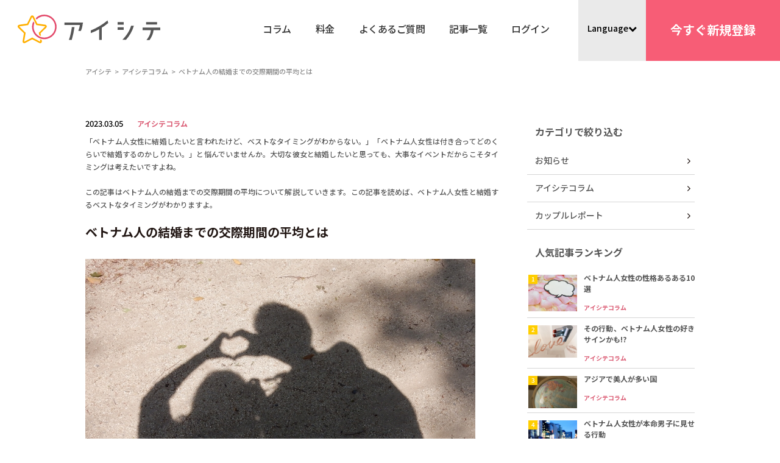

--- FILE ---
content_type: text/html; charset=UTF-8
request_url: https://aishite.net/kousaiheikin/
body_size: 17319
content:
<!DOCTYPE html>
<html>
<head>
    <meta name="viewport" content="width=device-width">
    <meta http-equiv="Content-Type" content="text/html; charset=utf-8">
    
    
		<!-- All in One SEO 4.1.5.3 -->
		<title>ベトナム人の結婚までの交際期間の平均とは - アイシテ</title>
		<meta name="description" content="「ベトナム人女性に結婚したいと言われたけど、ベストなタイミングがわからない。」「ベトナム人女性は付き合ってどのくらいで結婚するのかしりたい。」と悩んでいませんか。大切な彼女と結婚したいと思っても、大事なイベントだからこそタイミングは考えたいですよね。 この記事はベトナム人の結婚までの交際期間の平均について解説していきます。この記事を読めば、ベトナム人女性と結婚するベストなタイミングがわかりますよ。 ベトナム人の結婚までの交際期間の平均とは ベトナム人の結婚までの交際期間の平均は1年です。日本人の結婚までの交際期間の平均が3年なのに対して、ベトナム人の結婚までの交際期間は短めです。 ベトナム人は彼氏＝結婚相手という認識が強く、将来を見据えたお付き合いをします。交際期間は目安のため、お互いが納得した時期に結婚をすると良いでしょう。「この人しかいない！」と思ったタイミングで、プロポーズをすれば彼女も喜んでくれるはずですよ。 ベトナム人は何歳で結婚する？ ベトナム人は女性は22〜25歳、男性は25歳〜30歳で結婚するといわれています。 日本人の初婚年齢は女性29歳、男性31歳です。そのため、ベトナム人の方が日本人よりも結婚が早い方が多いです。付き合いから結婚までのスピード感も早いため、ベトナム人と付き合ったら早めの結婚を意識しましょう。 結婚する前にチェックしたいこと ベトナム人は付き合って約1年で結婚します。しかし、付き合った期間はあくまで目安です。 大切なのは、結婚相手としてふさわしいかどうかです。ここでは、結婚する前にチェックしたいことを解説します。 経済的に安定しているか 結婚する前に経済的に安定しているかどうかを確認しましょう。なぜなら、一緒に生活していく上で、お金は必ず必要になるからです。 ２人分の生活費をお互いに稼げているかを結婚前に確認しましょう。また、女性の中には家庭に入りたいと考えている人もいます。結婚後の生活をどう過ごしたいのかをすり合わせして、経済面で不安定にならないように気をつけましょう。 相手のことを好きか 結婚相手として相手を好きかどうかは大切になります。 以下の気持ちに当てはまったら、相手のことを好きだといえます。 ・「この人じゃなければ嫌だ。」と思う ・これからも一緒にいたいと思う ・相手のダメな部分を愛おしく思う このように相手の良いところもダメなところも愛せているのであれば、結婚相手にふさわしいといえます。 相手の家族と仲良くできるか 結婚する前に相手の家族と仲良くできるかをチェックしておきましょう。 ベトナム人は家族を大切にします。とにかく彼女の家族との距離が近いです。そのため、彼女だけではなく、彼女の家族とも仲良くなっておくべきです。ベトナム人の中には、彼女の家族と一緒に旅行にいく人もいるほどです。 日本人と比べて、彼女の家族に会う機会も多く、家族ぐるみで仲を深める必要があります。そのため、自分自身が彼女の家族と無理なく付き合っていけるかもチェックしておきましょう。 相手の文化を許容できるか 結婚する前に相手の文化を許容できるかをチェックしましょう。国際恋愛では、さまざまな文化の壁に当たります。食事内容が合わなかったり、考え方が違ったりという部分にあなたがストレスを感じていないのであれば、結婚しても良いでしょう。 しかし、どうしてもベトナム人の考え方を理解できないと感じているのであれば、結婚はやめておきましょう。あなたが違和感を感じている部分や嫌だと思っている部分は、今後も我慢し続けなければなりません。今一度、ベトナム人との国際恋愛に向き合う覚悟があるのか考えてみましょう。大事な決断は焦る必要がありません。 しっかりと考えて、納得のいく選択をしてくださいね。 言葉の壁を乗り越えられるか 言葉の壁を乗り越えていけるかを確認しましょう。あなたと付き合っているということは、うまくコミュニケーションを取れているのだと思います。しかし、細かな表現はどうしても通用しないはずです。小さなすれ違いが大きな歪みになる可能性があります。 言葉の壁を乗り越えてでも、相手と結婚することにメリットを感じるのであれば、いますぐにプロポーズをして良いでしょう。 大切なのは、辛い部分を相手と乗り越えていけるかです。あなたの愛情で普通の恋人同士では乗り越えられない壁も乗り越えていってくださいね。 交際期間よりも感情が大切 いかがでしたか。ベトナム人は付き合ってから結婚するまでの期間が日本人よりも短いです。 そのため、ベトナム人と付き合ったら、早いペースで結婚を考える必要があります。しかし、結婚をするタイミングは交際期間よりも感情が大切です。 「この人しかいない！」と強く感じた時に、プロポーズをしましょう。結婚は焦って決断を出す必要はありません。しっかりと考えて、納得のいく選択をしましょう。" />
		<meta name="robots" content="max-image-preview:large" />
		<link rel="canonical" href="https://aishite.net/kousaiheikin/" />

		<!-- Global site tag (gtag.js) - Google Analytics -->
<script async src="https://www.googletagmanager.com/gtag/js?id=G-5YD5NVH3GM"></script>
<script>
  window.dataLayer = window.dataLayer || [];
  function gtag(){dataLayer.push(arguments);}
  gtag('js', new Date());

  gtag('config', 'G-5YD5NVH3GM');
</script>
		<meta property="og:locale" content="en_US" />
		<meta property="og:site_name" content="アイシテ - 日本在住の外国人女性と出会えるマッチングアプリ" />
		<meta property="og:type" content="article" />
		<meta property="og:title" content="ベトナム人の結婚までの交際期間の平均とは - アイシテ" />
		<meta property="og:description" content="「ベトナム人女性に結婚したいと言われたけど、ベストなタイミングがわからない。」「ベトナム人女性は付き合ってどのくらいで結婚するのかしりたい。」と悩んでいませんか。大切な彼女と結婚したいと思っても、大事なイベントだからこそタイミングは考えたいですよね。 この記事はベトナム人の結婚までの交際期間の平均について解説していきます。この記事を読めば、ベトナム人女性と結婚するベストなタイミングがわかりますよ。 ベトナム人の結婚までの交際期間の平均とは ベトナム人の結婚までの交際期間の平均は1年です。日本人の結婚までの交際期間の平均が3年なのに対して、ベトナム人の結婚までの交際期間は短めです。 ベトナム人は彼氏＝結婚相手という認識が強く、将来を見据えたお付き合いをします。交際期間は目安のため、お互いが納得した時期に結婚をすると良いでしょう。「この人しかいない！」と思ったタイミングで、プロポーズをすれば彼女も喜んでくれるはずですよ。 ベトナム人は何歳で結婚する？ ベトナム人は女性は22〜25歳、男性は25歳〜30歳で結婚するといわれています。 日本人の初婚年齢は女性29歳、男性31歳です。そのため、ベトナム人の方が日本人よりも結婚が早い方が多いです。付き合いから結婚までのスピード感も早いため、ベトナム人と付き合ったら早めの結婚を意識しましょう。 結婚する前にチェックしたいこと ベトナム人は付き合って約1年で結婚します。しかし、付き合った期間はあくまで目安です。 大切なのは、結婚相手としてふさわしいかどうかです。ここでは、結婚する前にチェックしたいことを解説します。 経済的に安定しているか 結婚する前に経済的に安定しているかどうかを確認しましょう。なぜなら、一緒に生活していく上で、お金は必ず必要になるからです。 ２人分の生活費をお互いに稼げているかを結婚前に確認しましょう。また、女性の中には家庭に入りたいと考えている人もいます。結婚後の生活をどう過ごしたいのかをすり合わせして、経済面で不安定にならないように気をつけましょう。 相手のことを好きか 結婚相手として相手を好きかどうかは大切になります。 以下の気持ちに当てはまったら、相手のことを好きだといえます。 ・「この人じゃなければ嫌だ。」と思う ・これからも一緒にいたいと思う ・相手のダメな部分を愛おしく思う このように相手の良いところもダメなところも愛せているのであれば、結婚相手にふさわしいといえます。 相手の家族と仲良くできるか 結婚する前に相手の家族と仲良くできるかをチェックしておきましょう。 ベトナム人は家族を大切にします。とにかく彼女の家族との距離が近いです。そのため、彼女だけではなく、彼女の家族とも仲良くなっておくべきです。ベトナム人の中には、彼女の家族と一緒に旅行にいく人もいるほどです。 日本人と比べて、彼女の家族に会う機会も多く、家族ぐるみで仲を深める必要があります。そのため、自分自身が彼女の家族と無理なく付き合っていけるかもチェックしておきましょう。 相手の文化を許容できるか 結婚する前に相手の文化を許容できるかをチェックしましょう。国際恋愛では、さまざまな文化の壁に当たります。食事内容が合わなかったり、考え方が違ったりという部分にあなたがストレスを感じていないのであれば、結婚しても良いでしょう。 しかし、どうしてもベトナム人の考え方を理解できないと感じているのであれば、結婚はやめておきましょう。あなたが違和感を感じている部分や嫌だと思っている部分は、今後も我慢し続けなければなりません。今一度、ベトナム人との国際恋愛に向き合う覚悟があるのか考えてみましょう。大事な決断は焦る必要がありません。 しっかりと考えて、納得のいく選択をしてくださいね。 言葉の壁を乗り越えられるか 言葉の壁を乗り越えていけるかを確認しましょう。あなたと付き合っているということは、うまくコミュニケーションを取れているのだと思います。しかし、細かな表現はどうしても通用しないはずです。小さなすれ違いが大きな歪みになる可能性があります。 言葉の壁を乗り越えてでも、相手と結婚することにメリットを感じるのであれば、いますぐにプロポーズをして良いでしょう。 大切なのは、辛い部分を相手と乗り越えていけるかです。あなたの愛情で普通の恋人同士では乗り越えられない壁も乗り越えていってくださいね。 交際期間よりも感情が大切 いかがでしたか。ベトナム人は付き合ってから結婚するまでの期間が日本人よりも短いです。 そのため、ベトナム人と付き合ったら、早いペースで結婚を考える必要があります。しかし、結婚をするタイミングは交際期間よりも感情が大切です。 「この人しかいない！」と強く感じた時に、プロポーズをしましょう。結婚は焦って決断を出す必要はありません。しっかりと考えて、納得のいく選択をしましょう。" />
		<meta property="og:url" content="https://aishite.net/kousaiheikin/" />
		<meta property="article:published_time" content="2023-03-05T13:58:28+00:00" />
		<meta property="article:modified_time" content="2023-03-05T14:11:51+00:00" />
		<meta name="twitter:card" content="summary" />
		<meta name="twitter:domain" content="aishite.net" />
		<meta name="twitter:title" content="ベトナム人の結婚までの交際期間の平均とは - アイシテ" />
		<meta name="twitter:description" content="「ベトナム人女性に結婚したいと言われたけど、ベストなタイミングがわからない。」「ベトナム人女性は付き合ってどのくらいで結婚するのかしりたい。」と悩んでいませんか。大切な彼女と結婚したいと思っても、大事なイベントだからこそタイミングは考えたいですよね。 この記事はベトナム人の結婚までの交際期間の平均について解説していきます。この記事を読めば、ベトナム人女性と結婚するベストなタイミングがわかりますよ。 ベトナム人の結婚までの交際期間の平均とは ベトナム人の結婚までの交際期間の平均は1年です。日本人の結婚までの交際期間の平均が3年なのに対して、ベトナム人の結婚までの交際期間は短めです。 ベトナム人は彼氏＝結婚相手という認識が強く、将来を見据えたお付き合いをします。交際期間は目安のため、お互いが納得した時期に結婚をすると良いでしょう。「この人しかいない！」と思ったタイミングで、プロポーズをすれば彼女も喜んでくれるはずですよ。 ベトナム人は何歳で結婚する？ ベトナム人は女性は22〜25歳、男性は25歳〜30歳で結婚するといわれています。 日本人の初婚年齢は女性29歳、男性31歳です。そのため、ベトナム人の方が日本人よりも結婚が早い方が多いです。付き合いから結婚までのスピード感も早いため、ベトナム人と付き合ったら早めの結婚を意識しましょう。 結婚する前にチェックしたいこと ベトナム人は付き合って約1年で結婚します。しかし、付き合った期間はあくまで目安です。 大切なのは、結婚相手としてふさわしいかどうかです。ここでは、結婚する前にチェックしたいことを解説します。 経済的に安定しているか 結婚する前に経済的に安定しているかどうかを確認しましょう。なぜなら、一緒に生活していく上で、お金は必ず必要になるからです。 ２人分の生活費をお互いに稼げているかを結婚前に確認しましょう。また、女性の中には家庭に入りたいと考えている人もいます。結婚後の生活をどう過ごしたいのかをすり合わせして、経済面で不安定にならないように気をつけましょう。 相手のことを好きか 結婚相手として相手を好きかどうかは大切になります。 以下の気持ちに当てはまったら、相手のことを好きだといえます。 ・「この人じゃなければ嫌だ。」と思う ・これからも一緒にいたいと思う ・相手のダメな部分を愛おしく思う このように相手の良いところもダメなところも愛せているのであれば、結婚相手にふさわしいといえます。 相手の家族と仲良くできるか 結婚する前に相手の家族と仲良くできるかをチェックしておきましょう。 ベトナム人は家族を大切にします。とにかく彼女の家族との距離が近いです。そのため、彼女だけではなく、彼女の家族とも仲良くなっておくべきです。ベトナム人の中には、彼女の家族と一緒に旅行にいく人もいるほどです。 日本人と比べて、彼女の家族に会う機会も多く、家族ぐるみで仲を深める必要があります。そのため、自分自身が彼女の家族と無理なく付き合っていけるかもチェックしておきましょう。 相手の文化を許容できるか 結婚する前に相手の文化を許容できるかをチェックしましょう。国際恋愛では、さまざまな文化の壁に当たります。食事内容が合わなかったり、考え方が違ったりという部分にあなたがストレスを感じていないのであれば、結婚しても良いでしょう。 しかし、どうしてもベトナム人の考え方を理解できないと感じているのであれば、結婚はやめておきましょう。あなたが違和感を感じている部分や嫌だと思っている部分は、今後も我慢し続けなければなりません。今一度、ベトナム人との国際恋愛に向き合う覚悟があるのか考えてみましょう。大事な決断は焦る必要がありません。 しっかりと考えて、納得のいく選択をしてくださいね。 言葉の壁を乗り越えられるか 言葉の壁を乗り越えていけるかを確認しましょう。あなたと付き合っているということは、うまくコミュニケーションを取れているのだと思います。しかし、細かな表現はどうしても通用しないはずです。小さなすれ違いが大きな歪みになる可能性があります。 言葉の壁を乗り越えてでも、相手と結婚することにメリットを感じるのであれば、いますぐにプロポーズをして良いでしょう。 大切なのは、辛い部分を相手と乗り越えていけるかです。あなたの愛情で普通の恋人同士では乗り越えられない壁も乗り越えていってくださいね。 交際期間よりも感情が大切 いかがでしたか。ベトナム人は付き合ってから結婚するまでの期間が日本人よりも短いです。 そのため、ベトナム人と付き合ったら、早いペースで結婚を考える必要があります。しかし、結婚をするタイミングは交際期間よりも感情が大切です。 「この人しかいない！」と強く感じた時に、プロポーズをしましょう。結婚は焦って決断を出す必要はありません。しっかりと考えて、納得のいく選択をしましょう。" />
		<script type="application/ld+json" class="aioseo-schema">
			{"@context":"https:\/\/schema.org","@graph":[{"@type":"WebSite","@id":"https:\/\/aishite.net\/#website","url":"https:\/\/aishite.net\/","name":"\u30a2\u30a4\u30b7\u30c6","description":"\u65e5\u672c\u5728\u4f4f\u306e\u5916\u56fd\u4eba\u5973\u6027\u3068\u51fa\u4f1a\u3048\u308b\u30de\u30c3\u30c1\u30f3\u30b0\u30a2\u30d7\u30ea","inLanguage":"en-US","publisher":{"@id":"https:\/\/aishite.net\/#organization"}},{"@type":"Organization","@id":"https:\/\/aishite.net\/#organization","name":"\u30d9\u30c8\u30ca\u30e0\u4eba\u5973\u6027\u3068\u51fa\u4f1a\u3046\u306a\u3089\u300c\u30a2\u30a4\u30b7\u30c6\u300d","url":"https:\/\/aishite.net\/"},{"@type":"BreadcrumbList","@id":"https:\/\/aishite.net\/kousaiheikin\/#breadcrumblist","itemListElement":[{"@type":"ListItem","@id":"https:\/\/aishite.net\/#listItem","position":1,"item":{"@type":"WebPage","@id":"https:\/\/aishite.net\/","name":"Home","description":"\u65e5\u672c\u5728\u4f4f\u306e\u30d9\u30c8\u30ca\u30e0\u4eba\u5973\u6027\u3068\u65e5\u672c\u4eba\u7537\u6027\u306b\u5927\u4eba\u6c17\u306e\u30de\u30c3\u30c1\u30f3\u30b0\u30a2\u30d7\u30ea\uff01\u300c\u30a2\u30a4\u30b7\u30c6\u300d\u3092\u4f7f\u3063\u3066\u65b0\u3057\u3044\u604b\u3092\u59cb\u3081\u307e\u3057\u3087\u3046\u3002\u30a2\u30d7\u30ea\u306b\u306f\u81ea\u52d5\u7ffb\u8a33\u6a5f\u80fd\u304c\u3042\u308a\u304a\u4e92\u3044\u306e\u30b3\u30df\u30e5\u30cb\u30b1\u30fc\u30b7\u30e7\u30f3\u306e\u30b5\u30dd\u30fc\u30c8\u3092\u884c\u3044\u307e\u3059\u3002\u3055\u3041\u3053\u308c\u307e\u3067\u306a\u304b\u3063\u305f\u51fa\u4f1a\u3044\u3092\u300c\u30a2\u30a4\u30b7\u30c6\u300d\u3067\u898b\u3064\u3051\u3066\u304f\u3060\u3055\u3044\uff01\u53ea\u4eca\u65b0\u898f\u4f1a\u54e1\u305e\u304f\u305e\u304f\u5897\u52a0\u4e2d","url":"https:\/\/aishite.net\/"},"nextItem":"https:\/\/aishite.net\/kousaiheikin\/#listItem"},{"@type":"ListItem","@id":"https:\/\/aishite.net\/kousaiheikin\/#listItem","position":2,"item":{"@type":"WebPage","@id":"https:\/\/aishite.net\/kousaiheikin\/","name":"\u30d9\u30c8\u30ca\u30e0\u4eba\u306e\u7d50\u5a5a\u307e\u3067\u306e\u4ea4\u969b\u671f\u9593\u306e\u5e73\u5747\u3068\u306f","description":"\u300c\u30d9\u30c8\u30ca\u30e0\u4eba\u5973\u6027\u306b\u7d50\u5a5a\u3057\u305f\u3044\u3068\u8a00\u308f\u308c\u305f\u3051\u3069\u3001\u30d9\u30b9\u30c8\u306a\u30bf\u30a4\u30df\u30f3\u30b0\u304c\u308f\u304b\u3089\u306a\u3044\u3002\u300d\u300c\u30d9\u30c8\u30ca\u30e0\u4eba\u5973\u6027\u306f\u4ed8\u304d\u5408\u3063\u3066\u3069\u306e\u304f\u3089\u3044\u3067\u7d50\u5a5a\u3059\u308b\u306e\u304b\u3057\u308a\u305f\u3044\u3002\u300d\u3068\u60a9\u3093\u3067\u3044\u307e\u305b\u3093\u304b\u3002\u5927\u5207\u306a\u5f7c\u5973\u3068\u7d50\u5a5a\u3057\u305f\u3044\u3068\u601d\u3063\u3066\u3082\u3001\u5927\u4e8b\u306a\u30a4\u30d9\u30f3\u30c8\u3060\u304b\u3089\u3053\u305d\u30bf\u30a4\u30df\u30f3\u30b0\u306f\u8003\u3048\u305f\u3044\u3067\u3059\u3088\u306d\u3002 \u3053\u306e\u8a18\u4e8b\u306f\u30d9\u30c8\u30ca\u30e0\u4eba\u306e\u7d50\u5a5a\u307e\u3067\u306e\u4ea4\u969b\u671f\u9593\u306e\u5e73\u5747\u306b\u3064\u3044\u3066\u89e3\u8aac\u3057\u3066\u3044\u304d\u307e\u3059\u3002\u3053\u306e\u8a18\u4e8b\u3092\u8aad\u3081\u3070\u3001\u30d9\u30c8\u30ca\u30e0\u4eba\u5973\u6027\u3068\u7d50\u5a5a\u3059\u308b\u30d9\u30b9\u30c8\u306a\u30bf\u30a4\u30df\u30f3\u30b0\u304c\u308f\u304b\u308a\u307e\u3059\u3088\u3002 \u30d9\u30c8\u30ca\u30e0\u4eba\u306e\u7d50\u5a5a\u307e\u3067\u306e\u4ea4\u969b\u671f\u9593\u306e\u5e73\u5747\u3068\u306f \u30d9\u30c8\u30ca\u30e0\u4eba\u306e\u7d50\u5a5a\u307e\u3067\u306e\u4ea4\u969b\u671f\u9593\u306e\u5e73\u5747\u306f1\u5e74\u3067\u3059\u3002\u65e5\u672c\u4eba\u306e\u7d50\u5a5a\u307e\u3067\u306e\u4ea4\u969b\u671f\u9593\u306e\u5e73\u5747\u304c3\u5e74\u306a\u306e\u306b\u5bfe\u3057\u3066\u3001\u30d9\u30c8\u30ca\u30e0\u4eba\u306e\u7d50\u5a5a\u307e\u3067\u306e\u4ea4\u969b\u671f\u9593\u306f\u77ed\u3081\u3067\u3059\u3002 \u30d9\u30c8\u30ca\u30e0\u4eba\u306f\u5f7c\u6c0f\uff1d\u7d50\u5a5a\u76f8\u624b\u3068\u3044\u3046\u8a8d\u8b58\u304c\u5f37\u304f\u3001\u5c06\u6765\u3092\u898b\u636e\u3048\u305f\u304a\u4ed8\u304d\u5408\u3044\u3092\u3057\u307e\u3059\u3002\u4ea4\u969b\u671f\u9593\u306f\u76ee\u5b89\u306e\u305f\u3081\u3001\u304a\u4e92\u3044\u304c\u7d0d\u5f97\u3057\u305f\u6642\u671f\u306b\u7d50\u5a5a\u3092\u3059\u308b\u3068\u826f\u3044\u3067\u3057\u3087\u3046\u3002\u300c\u3053\u306e\u4eba\u3057\u304b\u3044\u306a\u3044\uff01\u300d\u3068\u601d\u3063\u305f\u30bf\u30a4\u30df\u30f3\u30b0\u3067\u3001\u30d7\u30ed\u30dd\u30fc\u30ba\u3092\u3059\u308c\u3070\u5f7c\u5973\u3082\u559c\u3093\u3067\u304f\u308c\u308b\u306f\u305a\u3067\u3059\u3088\u3002 \u30d9\u30c8\u30ca\u30e0\u4eba\u306f\u4f55\u6b73\u3067\u7d50\u5a5a\u3059\u308b\uff1f \u30d9\u30c8\u30ca\u30e0\u4eba\u306f\u5973\u6027\u306f22\u301c25\u6b73\u3001\u7537\u6027\u306f25\u6b73\u301c30\u6b73\u3067\u7d50\u5a5a\u3059\u308b\u3068\u3044\u308f\u308c\u3066\u3044\u307e\u3059\u3002 \u65e5\u672c\u4eba\u306e\u521d\u5a5a\u5e74\u9f62\u306f\u5973\u602729\u6b73\u3001\u7537\u602731\u6b73\u3067\u3059\u3002\u305d\u306e\u305f\u3081\u3001\u30d9\u30c8\u30ca\u30e0\u4eba\u306e\u65b9\u304c\u65e5\u672c\u4eba\u3088\u308a\u3082\u7d50\u5a5a\u304c\u65e9\u3044\u65b9\u304c\u591a\u3044\u3067\u3059\u3002\u4ed8\u304d\u5408\u3044\u304b\u3089\u7d50\u5a5a\u307e\u3067\u306e\u30b9\u30d4\u30fc\u30c9\u611f\u3082\u65e9\u3044\u305f\u3081\u3001\u30d9\u30c8\u30ca\u30e0\u4eba\u3068\u4ed8\u304d\u5408\u3063\u305f\u3089\u65e9\u3081\u306e\u7d50\u5a5a\u3092\u610f\u8b58\u3057\u307e\u3057\u3087\u3046\u3002 \u7d50\u5a5a\u3059\u308b\u524d\u306b\u30c1\u30a7\u30c3\u30af\u3057\u305f\u3044\u3053\u3068 \u30d9\u30c8\u30ca\u30e0\u4eba\u306f\u4ed8\u304d\u5408\u3063\u3066\u7d041\u5e74\u3067\u7d50\u5a5a\u3057\u307e\u3059\u3002\u3057\u304b\u3057\u3001\u4ed8\u304d\u5408\u3063\u305f\u671f\u9593\u306f\u3042\u304f\u307e\u3067\u76ee\u5b89\u3067\u3059\u3002 \u5927\u5207\u306a\u306e\u306f\u3001\u7d50\u5a5a\u76f8\u624b\u3068\u3057\u3066\u3075\u3055\u308f\u3057\u3044\u304b\u3069\u3046\u304b\u3067\u3059\u3002\u3053\u3053\u3067\u306f\u3001\u7d50\u5a5a\u3059\u308b\u524d\u306b\u30c1\u30a7\u30c3\u30af\u3057\u305f\u3044\u3053\u3068\u3092\u89e3\u8aac\u3057\u307e\u3059\u3002 \u7d4c\u6e08\u7684\u306b\u5b89\u5b9a\u3057\u3066\u3044\u308b\u304b \u7d50\u5a5a\u3059\u308b\u524d\u306b\u7d4c\u6e08\u7684\u306b\u5b89\u5b9a\u3057\u3066\u3044\u308b\u304b\u3069\u3046\u304b\u3092\u78ba\u8a8d\u3057\u307e\u3057\u3087\u3046\u3002\u306a\u305c\u306a\u3089\u3001\u4e00\u7dd2\u306b\u751f\u6d3b\u3057\u3066\u3044\u304f\u4e0a\u3067\u3001\u304a\u91d1\u306f\u5fc5\u305a\u5fc5\u8981\u306b\u306a\u308b\u304b\u3089\u3067\u3059\u3002 \uff12\u4eba\u5206\u306e\u751f\u6d3b\u8cbb\u3092\u304a\u4e92\u3044\u306b\u7a3c\u3052\u3066\u3044\u308b\u304b\u3092\u7d50\u5a5a\u524d\u306b\u78ba\u8a8d\u3057\u307e\u3057\u3087\u3046\u3002\u307e\u305f\u3001\u5973\u6027\u306e\u4e2d\u306b\u306f\u5bb6\u5ead\u306b\u5165\u308a\u305f\u3044\u3068\u8003\u3048\u3066\u3044\u308b\u4eba\u3082\u3044\u307e\u3059\u3002\u7d50\u5a5a\u5f8c\u306e\u751f\u6d3b\u3092\u3069\u3046\u904e\u3054\u3057\u305f\u3044\u306e\u304b\u3092\u3059\u308a\u5408\u308f\u305b\u3057\u3066\u3001\u7d4c\u6e08\u9762\u3067\u4e0d\u5b89\u5b9a\u306b\u306a\u3089\u306a\u3044\u3088\u3046\u306b\u6c17\u3092\u3064\u3051\u307e\u3057\u3087\u3046\u3002 \u76f8\u624b\u306e\u3053\u3068\u3092\u597d\u304d\u304b \u7d50\u5a5a\u76f8\u624b\u3068\u3057\u3066\u76f8\u624b\u3092\u597d\u304d\u304b\u3069\u3046\u304b\u306f\u5927\u5207\u306b\u306a\u308a\u307e\u3059\u3002 \u4ee5\u4e0b\u306e\u6c17\u6301\u3061\u306b\u5f53\u3066\u306f\u307e\u3063\u305f\u3089\u3001\u76f8\u624b\u306e\u3053\u3068\u3092\u597d\u304d\u3060\u3068\u3044\u3048\u307e\u3059\u3002 \u30fb\u300c\u3053\u306e\u4eba\u3058\u3083\u306a\u3051\u308c\u3070\u5acc\u3060\u3002\u300d\u3068\u601d\u3046 \u30fb\u3053\u308c\u304b\u3089\u3082\u4e00\u7dd2\u306b\u3044\u305f\u3044\u3068\u601d\u3046 \u30fb\u76f8\u624b\u306e\u30c0\u30e1\u306a\u90e8\u5206\u3092\u611b\u304a\u3057\u304f\u601d\u3046 \u3053\u306e\u3088\u3046\u306b\u76f8\u624b\u306e\u826f\u3044\u3068\u3053\u308d\u3082\u30c0\u30e1\u306a\u3068\u3053\u308d\u3082\u611b\u305b\u3066\u3044\u308b\u306e\u3067\u3042\u308c\u3070\u3001\u7d50\u5a5a\u76f8\u624b\u306b\u3075\u3055\u308f\u3057\u3044\u3068\u3044\u3048\u307e\u3059\u3002 \u76f8\u624b\u306e\u5bb6\u65cf\u3068\u4ef2\u826f\u304f\u3067\u304d\u308b\u304b \u7d50\u5a5a\u3059\u308b\u524d\u306b\u76f8\u624b\u306e\u5bb6\u65cf\u3068\u4ef2\u826f\u304f\u3067\u304d\u308b\u304b\u3092\u30c1\u30a7\u30c3\u30af\u3057\u3066\u304a\u304d\u307e\u3057\u3087\u3046\u3002 \u30d9\u30c8\u30ca\u30e0\u4eba\u306f\u5bb6\u65cf\u3092\u5927\u5207\u306b\u3057\u307e\u3059\u3002\u3068\u306b\u304b\u304f\u5f7c\u5973\u306e\u5bb6\u65cf\u3068\u306e\u8ddd\u96e2\u304c\u8fd1\u3044\u3067\u3059\u3002\u305d\u306e\u305f\u3081\u3001\u5f7c\u5973\u3060\u3051\u3067\u306f\u306a\u304f\u3001\u5f7c\u5973\u306e\u5bb6\u65cf\u3068\u3082\u4ef2\u826f\u304f\u306a\u3063\u3066\u304a\u304f\u3079\u304d\u3067\u3059\u3002\u30d9\u30c8\u30ca\u30e0\u4eba\u306e\u4e2d\u306b\u306f\u3001\u5f7c\u5973\u306e\u5bb6\u65cf\u3068\u4e00\u7dd2\u306b\u65c5\u884c\u306b\u3044\u304f\u4eba\u3082\u3044\u308b\u307b\u3069\u3067\u3059\u3002 \u65e5\u672c\u4eba\u3068\u6bd4\u3079\u3066\u3001\u5f7c\u5973\u306e\u5bb6\u65cf\u306b\u4f1a\u3046\u6a5f\u4f1a\u3082\u591a\u304f\u3001\u5bb6\u65cf\u3050\u308b\u307f\u3067\u4ef2\u3092\u6df1\u3081\u308b\u5fc5\u8981\u304c\u3042\u308a\u307e\u3059\u3002\u305d\u306e\u305f\u3081\u3001\u81ea\u5206\u81ea\u8eab\u304c\u5f7c\u5973\u306e\u5bb6\u65cf\u3068\u7121\u7406\u306a\u304f\u4ed8\u304d\u5408\u3063\u3066\u3044\u3051\u308b\u304b\u3082\u30c1\u30a7\u30c3\u30af\u3057\u3066\u304a\u304d\u307e\u3057\u3087\u3046\u3002 \u76f8\u624b\u306e\u6587\u5316\u3092\u8a31\u5bb9\u3067\u304d\u308b\u304b \u7d50\u5a5a\u3059\u308b\u524d\u306b\u76f8\u624b\u306e\u6587\u5316\u3092\u8a31\u5bb9\u3067\u304d\u308b\u304b\u3092\u30c1\u30a7\u30c3\u30af\u3057\u307e\u3057\u3087\u3046\u3002\u56fd\u969b\u604b\u611b\u3067\u306f\u3001\u3055\u307e\u3056\u307e\u306a\u6587\u5316\u306e\u58c1\u306b\u5f53\u305f\u308a\u307e\u3059\u3002\u98df\u4e8b\u5185\u5bb9\u304c\u5408\u308f\u306a\u304b\u3063\u305f\u308a\u3001\u8003\u3048\u65b9\u304c\u9055\u3063\u305f\u308a\u3068\u3044\u3046\u90e8\u5206\u306b\u3042\u306a\u305f\u304c\u30b9\u30c8\u30ec\u30b9\u3092\u611f\u3058\u3066\u3044\u306a\u3044\u306e\u3067\u3042\u308c\u3070\u3001\u7d50\u5a5a\u3057\u3066\u3082\u826f\u3044\u3067\u3057\u3087\u3046\u3002 \u3057\u304b\u3057\u3001\u3069\u3046\u3057\u3066\u3082\u30d9\u30c8\u30ca\u30e0\u4eba\u306e\u8003\u3048\u65b9\u3092\u7406\u89e3\u3067\u304d\u306a\u3044\u3068\u611f\u3058\u3066\u3044\u308b\u306e\u3067\u3042\u308c\u3070\u3001\u7d50\u5a5a\u306f\u3084\u3081\u3066\u304a\u304d\u307e\u3057\u3087\u3046\u3002\u3042\u306a\u305f\u304c\u9055\u548c\u611f\u3092\u611f\u3058\u3066\u3044\u308b\u90e8\u5206\u3084\u5acc\u3060\u3068\u601d\u3063\u3066\u3044\u308b\u90e8\u5206\u306f\u3001\u4eca\u5f8c\u3082\u6211\u6162\u3057\u7d9a\u3051\u306a\u3051\u308c\u3070\u306a\u308a\u307e\u305b\u3093\u3002\u4eca\u4e00\u5ea6\u3001\u30d9\u30c8\u30ca\u30e0\u4eba\u3068\u306e\u56fd\u969b\u604b\u611b\u306b\u5411\u304d\u5408\u3046\u899a\u609f\u304c\u3042\u308b\u306e\u304b\u8003\u3048\u3066\u307f\u307e\u3057\u3087\u3046\u3002\u5927\u4e8b\u306a\u6c7a\u65ad\u306f\u7126\u308b\u5fc5\u8981\u304c\u3042\u308a\u307e\u305b\u3093\u3002 \u3057\u3063\u304b\u308a\u3068\u8003\u3048\u3066\u3001\u7d0d\u5f97\u306e\u3044\u304f\u9078\u629e\u3092\u3057\u3066\u304f\u3060\u3055\u3044\u306d\u3002 \u8a00\u8449\u306e\u58c1\u3092\u4e57\u308a\u8d8a\u3048\u3089\u308c\u308b\u304b \u8a00\u8449\u306e\u58c1\u3092\u4e57\u308a\u8d8a\u3048\u3066\u3044\u3051\u308b\u304b\u3092\u78ba\u8a8d\u3057\u307e\u3057\u3087\u3046\u3002\u3042\u306a\u305f\u3068\u4ed8\u304d\u5408\u3063\u3066\u3044\u308b\u3068\u3044\u3046\u3053\u3068\u306f\u3001\u3046\u307e\u304f\u30b3\u30df\u30e5\u30cb\u30b1\u30fc\u30b7\u30e7\u30f3\u3092\u53d6\u308c\u3066\u3044\u308b\u306e\u3060\u3068\u601d\u3044\u307e\u3059\u3002\u3057\u304b\u3057\u3001\u7d30\u304b\u306a\u8868\u73fe\u306f\u3069\u3046\u3057\u3066\u3082\u901a\u7528\u3057\u306a\u3044\u306f\u305a\u3067\u3059\u3002\u5c0f\u3055\u306a\u3059\u308c\u9055\u3044\u304c\u5927\u304d\u306a\u6b6a\u307f\u306b\u306a\u308b\u53ef\u80fd\u6027\u304c\u3042\u308a\u307e\u3059\u3002 \u8a00\u8449\u306e\u58c1\u3092\u4e57\u308a\u8d8a\u3048\u3066\u3067\u3082\u3001\u76f8\u624b\u3068\u7d50\u5a5a\u3059\u308b\u3053\u3068\u306b\u30e1\u30ea\u30c3\u30c8\u3092\u611f\u3058\u308b\u306e\u3067\u3042\u308c\u3070\u3001\u3044\u307e\u3059\u3050\u306b\u30d7\u30ed\u30dd\u30fc\u30ba\u3092\u3057\u3066\u826f\u3044\u3067\u3057\u3087\u3046\u3002 \u5927\u5207\u306a\u306e\u306f\u3001\u8f9b\u3044\u90e8\u5206\u3092\u76f8\u624b\u3068\u4e57\u308a\u8d8a\u3048\u3066\u3044\u3051\u308b\u304b\u3067\u3059\u3002\u3042\u306a\u305f\u306e\u611b\u60c5\u3067\u666e\u901a\u306e\u604b\u4eba\u540c\u58eb\u3067\u306f\u4e57\u308a\u8d8a\u3048\u3089\u308c\u306a\u3044\u58c1\u3082\u4e57\u308a\u8d8a\u3048\u3066\u3044\u3063\u3066\u304f\u3060\u3055\u3044\u306d\u3002 \u4ea4\u969b\u671f\u9593\u3088\u308a\u3082\u611f\u60c5\u304c\u5927\u5207 \u3044\u304b\u304c\u3067\u3057\u305f\u304b\u3002\u30d9\u30c8\u30ca\u30e0\u4eba\u306f\u4ed8\u304d\u5408\u3063\u3066\u304b\u3089\u7d50\u5a5a\u3059\u308b\u307e\u3067\u306e\u671f\u9593\u304c\u65e5\u672c\u4eba\u3088\u308a\u3082\u77ed\u3044\u3067\u3059\u3002 \u305d\u306e\u305f\u3081\u3001\u30d9\u30c8\u30ca\u30e0\u4eba\u3068\u4ed8\u304d\u5408\u3063\u305f\u3089\u3001\u65e9\u3044\u30da\u30fc\u30b9\u3067\u7d50\u5a5a\u3092\u8003\u3048\u308b\u5fc5\u8981\u304c\u3042\u308a\u307e\u3059\u3002\u3057\u304b\u3057\u3001\u7d50\u5a5a\u3092\u3059\u308b\u30bf\u30a4\u30df\u30f3\u30b0\u306f\u4ea4\u969b\u671f\u9593\u3088\u308a\u3082\u611f\u60c5\u304c\u5927\u5207\u3067\u3059\u3002 \u300c\u3053\u306e\u4eba\u3057\u304b\u3044\u306a\u3044\uff01\u300d\u3068\u5f37\u304f\u611f\u3058\u305f\u6642\u306b\u3001\u30d7\u30ed\u30dd\u30fc\u30ba\u3092\u3057\u307e\u3057\u3087\u3046\u3002\u7d50\u5a5a\u306f\u7126\u3063\u3066\u6c7a\u65ad\u3092\u51fa\u3059\u5fc5\u8981\u306f\u3042\u308a\u307e\u305b\u3093\u3002\u3057\u3063\u304b\u308a\u3068\u8003\u3048\u3066\u3001\u7d0d\u5f97\u306e\u3044\u304f\u9078\u629e\u3092\u3057\u307e\u3057\u3087\u3046\u3002","url":"https:\/\/aishite.net\/kousaiheikin\/"},"previousItem":"https:\/\/aishite.net\/#listItem"}]},{"@type":"Person","@id":"https:\/\/aishite.net\/author\/etihsianouser2021\/#author","url":"https:\/\/aishite.net\/author\/etihsianouser2021\/","name":"etihsianouser2021","image":{"@type":"ImageObject","@id":"https:\/\/aishite.net\/kousaiheikin\/#authorImage","url":"https:\/\/secure.gravatar.com\/avatar\/8e1dca9b34d7ad77798f64285fefd8a6?s=96&d=mm&r=g","width":96,"height":96,"caption":"etihsianouser2021"}},{"@type":"WebPage","@id":"https:\/\/aishite.net\/kousaiheikin\/#webpage","url":"https:\/\/aishite.net\/kousaiheikin\/","name":"\u30d9\u30c8\u30ca\u30e0\u4eba\u306e\u7d50\u5a5a\u307e\u3067\u306e\u4ea4\u969b\u671f\u9593\u306e\u5e73\u5747\u3068\u306f - \u30a2\u30a4\u30b7\u30c6","description":"\u300c\u30d9\u30c8\u30ca\u30e0\u4eba\u5973\u6027\u306b\u7d50\u5a5a\u3057\u305f\u3044\u3068\u8a00\u308f\u308c\u305f\u3051\u3069\u3001\u30d9\u30b9\u30c8\u306a\u30bf\u30a4\u30df\u30f3\u30b0\u304c\u308f\u304b\u3089\u306a\u3044\u3002\u300d\u300c\u30d9\u30c8\u30ca\u30e0\u4eba\u5973\u6027\u306f\u4ed8\u304d\u5408\u3063\u3066\u3069\u306e\u304f\u3089\u3044\u3067\u7d50\u5a5a\u3059\u308b\u306e\u304b\u3057\u308a\u305f\u3044\u3002\u300d\u3068\u60a9\u3093\u3067\u3044\u307e\u305b\u3093\u304b\u3002\u5927\u5207\u306a\u5f7c\u5973\u3068\u7d50\u5a5a\u3057\u305f\u3044\u3068\u601d\u3063\u3066\u3082\u3001\u5927\u4e8b\u306a\u30a4\u30d9\u30f3\u30c8\u3060\u304b\u3089\u3053\u305d\u30bf\u30a4\u30df\u30f3\u30b0\u306f\u8003\u3048\u305f\u3044\u3067\u3059\u3088\u306d\u3002 \u3053\u306e\u8a18\u4e8b\u306f\u30d9\u30c8\u30ca\u30e0\u4eba\u306e\u7d50\u5a5a\u307e\u3067\u306e\u4ea4\u969b\u671f\u9593\u306e\u5e73\u5747\u306b\u3064\u3044\u3066\u89e3\u8aac\u3057\u3066\u3044\u304d\u307e\u3059\u3002\u3053\u306e\u8a18\u4e8b\u3092\u8aad\u3081\u3070\u3001\u30d9\u30c8\u30ca\u30e0\u4eba\u5973\u6027\u3068\u7d50\u5a5a\u3059\u308b\u30d9\u30b9\u30c8\u306a\u30bf\u30a4\u30df\u30f3\u30b0\u304c\u308f\u304b\u308a\u307e\u3059\u3088\u3002 \u30d9\u30c8\u30ca\u30e0\u4eba\u306e\u7d50\u5a5a\u307e\u3067\u306e\u4ea4\u969b\u671f\u9593\u306e\u5e73\u5747\u3068\u306f \u30d9\u30c8\u30ca\u30e0\u4eba\u306e\u7d50\u5a5a\u307e\u3067\u306e\u4ea4\u969b\u671f\u9593\u306e\u5e73\u5747\u306f1\u5e74\u3067\u3059\u3002\u65e5\u672c\u4eba\u306e\u7d50\u5a5a\u307e\u3067\u306e\u4ea4\u969b\u671f\u9593\u306e\u5e73\u5747\u304c3\u5e74\u306a\u306e\u306b\u5bfe\u3057\u3066\u3001\u30d9\u30c8\u30ca\u30e0\u4eba\u306e\u7d50\u5a5a\u307e\u3067\u306e\u4ea4\u969b\u671f\u9593\u306f\u77ed\u3081\u3067\u3059\u3002 \u30d9\u30c8\u30ca\u30e0\u4eba\u306f\u5f7c\u6c0f\uff1d\u7d50\u5a5a\u76f8\u624b\u3068\u3044\u3046\u8a8d\u8b58\u304c\u5f37\u304f\u3001\u5c06\u6765\u3092\u898b\u636e\u3048\u305f\u304a\u4ed8\u304d\u5408\u3044\u3092\u3057\u307e\u3059\u3002\u4ea4\u969b\u671f\u9593\u306f\u76ee\u5b89\u306e\u305f\u3081\u3001\u304a\u4e92\u3044\u304c\u7d0d\u5f97\u3057\u305f\u6642\u671f\u306b\u7d50\u5a5a\u3092\u3059\u308b\u3068\u826f\u3044\u3067\u3057\u3087\u3046\u3002\u300c\u3053\u306e\u4eba\u3057\u304b\u3044\u306a\u3044\uff01\u300d\u3068\u601d\u3063\u305f\u30bf\u30a4\u30df\u30f3\u30b0\u3067\u3001\u30d7\u30ed\u30dd\u30fc\u30ba\u3092\u3059\u308c\u3070\u5f7c\u5973\u3082\u559c\u3093\u3067\u304f\u308c\u308b\u306f\u305a\u3067\u3059\u3088\u3002 \u30d9\u30c8\u30ca\u30e0\u4eba\u306f\u4f55\u6b73\u3067\u7d50\u5a5a\u3059\u308b\uff1f \u30d9\u30c8\u30ca\u30e0\u4eba\u306f\u5973\u6027\u306f22\u301c25\u6b73\u3001\u7537\u6027\u306f25\u6b73\u301c30\u6b73\u3067\u7d50\u5a5a\u3059\u308b\u3068\u3044\u308f\u308c\u3066\u3044\u307e\u3059\u3002 \u65e5\u672c\u4eba\u306e\u521d\u5a5a\u5e74\u9f62\u306f\u5973\u602729\u6b73\u3001\u7537\u602731\u6b73\u3067\u3059\u3002\u305d\u306e\u305f\u3081\u3001\u30d9\u30c8\u30ca\u30e0\u4eba\u306e\u65b9\u304c\u65e5\u672c\u4eba\u3088\u308a\u3082\u7d50\u5a5a\u304c\u65e9\u3044\u65b9\u304c\u591a\u3044\u3067\u3059\u3002\u4ed8\u304d\u5408\u3044\u304b\u3089\u7d50\u5a5a\u307e\u3067\u306e\u30b9\u30d4\u30fc\u30c9\u611f\u3082\u65e9\u3044\u305f\u3081\u3001\u30d9\u30c8\u30ca\u30e0\u4eba\u3068\u4ed8\u304d\u5408\u3063\u305f\u3089\u65e9\u3081\u306e\u7d50\u5a5a\u3092\u610f\u8b58\u3057\u307e\u3057\u3087\u3046\u3002 \u7d50\u5a5a\u3059\u308b\u524d\u306b\u30c1\u30a7\u30c3\u30af\u3057\u305f\u3044\u3053\u3068 \u30d9\u30c8\u30ca\u30e0\u4eba\u306f\u4ed8\u304d\u5408\u3063\u3066\u7d041\u5e74\u3067\u7d50\u5a5a\u3057\u307e\u3059\u3002\u3057\u304b\u3057\u3001\u4ed8\u304d\u5408\u3063\u305f\u671f\u9593\u306f\u3042\u304f\u307e\u3067\u76ee\u5b89\u3067\u3059\u3002 \u5927\u5207\u306a\u306e\u306f\u3001\u7d50\u5a5a\u76f8\u624b\u3068\u3057\u3066\u3075\u3055\u308f\u3057\u3044\u304b\u3069\u3046\u304b\u3067\u3059\u3002\u3053\u3053\u3067\u306f\u3001\u7d50\u5a5a\u3059\u308b\u524d\u306b\u30c1\u30a7\u30c3\u30af\u3057\u305f\u3044\u3053\u3068\u3092\u89e3\u8aac\u3057\u307e\u3059\u3002 \u7d4c\u6e08\u7684\u306b\u5b89\u5b9a\u3057\u3066\u3044\u308b\u304b \u7d50\u5a5a\u3059\u308b\u524d\u306b\u7d4c\u6e08\u7684\u306b\u5b89\u5b9a\u3057\u3066\u3044\u308b\u304b\u3069\u3046\u304b\u3092\u78ba\u8a8d\u3057\u307e\u3057\u3087\u3046\u3002\u306a\u305c\u306a\u3089\u3001\u4e00\u7dd2\u306b\u751f\u6d3b\u3057\u3066\u3044\u304f\u4e0a\u3067\u3001\u304a\u91d1\u306f\u5fc5\u305a\u5fc5\u8981\u306b\u306a\u308b\u304b\u3089\u3067\u3059\u3002 \uff12\u4eba\u5206\u306e\u751f\u6d3b\u8cbb\u3092\u304a\u4e92\u3044\u306b\u7a3c\u3052\u3066\u3044\u308b\u304b\u3092\u7d50\u5a5a\u524d\u306b\u78ba\u8a8d\u3057\u307e\u3057\u3087\u3046\u3002\u307e\u305f\u3001\u5973\u6027\u306e\u4e2d\u306b\u306f\u5bb6\u5ead\u306b\u5165\u308a\u305f\u3044\u3068\u8003\u3048\u3066\u3044\u308b\u4eba\u3082\u3044\u307e\u3059\u3002\u7d50\u5a5a\u5f8c\u306e\u751f\u6d3b\u3092\u3069\u3046\u904e\u3054\u3057\u305f\u3044\u306e\u304b\u3092\u3059\u308a\u5408\u308f\u305b\u3057\u3066\u3001\u7d4c\u6e08\u9762\u3067\u4e0d\u5b89\u5b9a\u306b\u306a\u3089\u306a\u3044\u3088\u3046\u306b\u6c17\u3092\u3064\u3051\u307e\u3057\u3087\u3046\u3002 \u76f8\u624b\u306e\u3053\u3068\u3092\u597d\u304d\u304b \u7d50\u5a5a\u76f8\u624b\u3068\u3057\u3066\u76f8\u624b\u3092\u597d\u304d\u304b\u3069\u3046\u304b\u306f\u5927\u5207\u306b\u306a\u308a\u307e\u3059\u3002 \u4ee5\u4e0b\u306e\u6c17\u6301\u3061\u306b\u5f53\u3066\u306f\u307e\u3063\u305f\u3089\u3001\u76f8\u624b\u306e\u3053\u3068\u3092\u597d\u304d\u3060\u3068\u3044\u3048\u307e\u3059\u3002 \u30fb\u300c\u3053\u306e\u4eba\u3058\u3083\u306a\u3051\u308c\u3070\u5acc\u3060\u3002\u300d\u3068\u601d\u3046 \u30fb\u3053\u308c\u304b\u3089\u3082\u4e00\u7dd2\u306b\u3044\u305f\u3044\u3068\u601d\u3046 \u30fb\u76f8\u624b\u306e\u30c0\u30e1\u306a\u90e8\u5206\u3092\u611b\u304a\u3057\u304f\u601d\u3046 \u3053\u306e\u3088\u3046\u306b\u76f8\u624b\u306e\u826f\u3044\u3068\u3053\u308d\u3082\u30c0\u30e1\u306a\u3068\u3053\u308d\u3082\u611b\u305b\u3066\u3044\u308b\u306e\u3067\u3042\u308c\u3070\u3001\u7d50\u5a5a\u76f8\u624b\u306b\u3075\u3055\u308f\u3057\u3044\u3068\u3044\u3048\u307e\u3059\u3002 \u76f8\u624b\u306e\u5bb6\u65cf\u3068\u4ef2\u826f\u304f\u3067\u304d\u308b\u304b \u7d50\u5a5a\u3059\u308b\u524d\u306b\u76f8\u624b\u306e\u5bb6\u65cf\u3068\u4ef2\u826f\u304f\u3067\u304d\u308b\u304b\u3092\u30c1\u30a7\u30c3\u30af\u3057\u3066\u304a\u304d\u307e\u3057\u3087\u3046\u3002 \u30d9\u30c8\u30ca\u30e0\u4eba\u306f\u5bb6\u65cf\u3092\u5927\u5207\u306b\u3057\u307e\u3059\u3002\u3068\u306b\u304b\u304f\u5f7c\u5973\u306e\u5bb6\u65cf\u3068\u306e\u8ddd\u96e2\u304c\u8fd1\u3044\u3067\u3059\u3002\u305d\u306e\u305f\u3081\u3001\u5f7c\u5973\u3060\u3051\u3067\u306f\u306a\u304f\u3001\u5f7c\u5973\u306e\u5bb6\u65cf\u3068\u3082\u4ef2\u826f\u304f\u306a\u3063\u3066\u304a\u304f\u3079\u304d\u3067\u3059\u3002\u30d9\u30c8\u30ca\u30e0\u4eba\u306e\u4e2d\u306b\u306f\u3001\u5f7c\u5973\u306e\u5bb6\u65cf\u3068\u4e00\u7dd2\u306b\u65c5\u884c\u306b\u3044\u304f\u4eba\u3082\u3044\u308b\u307b\u3069\u3067\u3059\u3002 \u65e5\u672c\u4eba\u3068\u6bd4\u3079\u3066\u3001\u5f7c\u5973\u306e\u5bb6\u65cf\u306b\u4f1a\u3046\u6a5f\u4f1a\u3082\u591a\u304f\u3001\u5bb6\u65cf\u3050\u308b\u307f\u3067\u4ef2\u3092\u6df1\u3081\u308b\u5fc5\u8981\u304c\u3042\u308a\u307e\u3059\u3002\u305d\u306e\u305f\u3081\u3001\u81ea\u5206\u81ea\u8eab\u304c\u5f7c\u5973\u306e\u5bb6\u65cf\u3068\u7121\u7406\u306a\u304f\u4ed8\u304d\u5408\u3063\u3066\u3044\u3051\u308b\u304b\u3082\u30c1\u30a7\u30c3\u30af\u3057\u3066\u304a\u304d\u307e\u3057\u3087\u3046\u3002 \u76f8\u624b\u306e\u6587\u5316\u3092\u8a31\u5bb9\u3067\u304d\u308b\u304b \u7d50\u5a5a\u3059\u308b\u524d\u306b\u76f8\u624b\u306e\u6587\u5316\u3092\u8a31\u5bb9\u3067\u304d\u308b\u304b\u3092\u30c1\u30a7\u30c3\u30af\u3057\u307e\u3057\u3087\u3046\u3002\u56fd\u969b\u604b\u611b\u3067\u306f\u3001\u3055\u307e\u3056\u307e\u306a\u6587\u5316\u306e\u58c1\u306b\u5f53\u305f\u308a\u307e\u3059\u3002\u98df\u4e8b\u5185\u5bb9\u304c\u5408\u308f\u306a\u304b\u3063\u305f\u308a\u3001\u8003\u3048\u65b9\u304c\u9055\u3063\u305f\u308a\u3068\u3044\u3046\u90e8\u5206\u306b\u3042\u306a\u305f\u304c\u30b9\u30c8\u30ec\u30b9\u3092\u611f\u3058\u3066\u3044\u306a\u3044\u306e\u3067\u3042\u308c\u3070\u3001\u7d50\u5a5a\u3057\u3066\u3082\u826f\u3044\u3067\u3057\u3087\u3046\u3002 \u3057\u304b\u3057\u3001\u3069\u3046\u3057\u3066\u3082\u30d9\u30c8\u30ca\u30e0\u4eba\u306e\u8003\u3048\u65b9\u3092\u7406\u89e3\u3067\u304d\u306a\u3044\u3068\u611f\u3058\u3066\u3044\u308b\u306e\u3067\u3042\u308c\u3070\u3001\u7d50\u5a5a\u306f\u3084\u3081\u3066\u304a\u304d\u307e\u3057\u3087\u3046\u3002\u3042\u306a\u305f\u304c\u9055\u548c\u611f\u3092\u611f\u3058\u3066\u3044\u308b\u90e8\u5206\u3084\u5acc\u3060\u3068\u601d\u3063\u3066\u3044\u308b\u90e8\u5206\u306f\u3001\u4eca\u5f8c\u3082\u6211\u6162\u3057\u7d9a\u3051\u306a\u3051\u308c\u3070\u306a\u308a\u307e\u305b\u3093\u3002\u4eca\u4e00\u5ea6\u3001\u30d9\u30c8\u30ca\u30e0\u4eba\u3068\u306e\u56fd\u969b\u604b\u611b\u306b\u5411\u304d\u5408\u3046\u899a\u609f\u304c\u3042\u308b\u306e\u304b\u8003\u3048\u3066\u307f\u307e\u3057\u3087\u3046\u3002\u5927\u4e8b\u306a\u6c7a\u65ad\u306f\u7126\u308b\u5fc5\u8981\u304c\u3042\u308a\u307e\u305b\u3093\u3002 \u3057\u3063\u304b\u308a\u3068\u8003\u3048\u3066\u3001\u7d0d\u5f97\u306e\u3044\u304f\u9078\u629e\u3092\u3057\u3066\u304f\u3060\u3055\u3044\u306d\u3002 \u8a00\u8449\u306e\u58c1\u3092\u4e57\u308a\u8d8a\u3048\u3089\u308c\u308b\u304b \u8a00\u8449\u306e\u58c1\u3092\u4e57\u308a\u8d8a\u3048\u3066\u3044\u3051\u308b\u304b\u3092\u78ba\u8a8d\u3057\u307e\u3057\u3087\u3046\u3002\u3042\u306a\u305f\u3068\u4ed8\u304d\u5408\u3063\u3066\u3044\u308b\u3068\u3044\u3046\u3053\u3068\u306f\u3001\u3046\u307e\u304f\u30b3\u30df\u30e5\u30cb\u30b1\u30fc\u30b7\u30e7\u30f3\u3092\u53d6\u308c\u3066\u3044\u308b\u306e\u3060\u3068\u601d\u3044\u307e\u3059\u3002\u3057\u304b\u3057\u3001\u7d30\u304b\u306a\u8868\u73fe\u306f\u3069\u3046\u3057\u3066\u3082\u901a\u7528\u3057\u306a\u3044\u306f\u305a\u3067\u3059\u3002\u5c0f\u3055\u306a\u3059\u308c\u9055\u3044\u304c\u5927\u304d\u306a\u6b6a\u307f\u306b\u306a\u308b\u53ef\u80fd\u6027\u304c\u3042\u308a\u307e\u3059\u3002 \u8a00\u8449\u306e\u58c1\u3092\u4e57\u308a\u8d8a\u3048\u3066\u3067\u3082\u3001\u76f8\u624b\u3068\u7d50\u5a5a\u3059\u308b\u3053\u3068\u306b\u30e1\u30ea\u30c3\u30c8\u3092\u611f\u3058\u308b\u306e\u3067\u3042\u308c\u3070\u3001\u3044\u307e\u3059\u3050\u306b\u30d7\u30ed\u30dd\u30fc\u30ba\u3092\u3057\u3066\u826f\u3044\u3067\u3057\u3087\u3046\u3002 \u5927\u5207\u306a\u306e\u306f\u3001\u8f9b\u3044\u90e8\u5206\u3092\u76f8\u624b\u3068\u4e57\u308a\u8d8a\u3048\u3066\u3044\u3051\u308b\u304b\u3067\u3059\u3002\u3042\u306a\u305f\u306e\u611b\u60c5\u3067\u666e\u901a\u306e\u604b\u4eba\u540c\u58eb\u3067\u306f\u4e57\u308a\u8d8a\u3048\u3089\u308c\u306a\u3044\u58c1\u3082\u4e57\u308a\u8d8a\u3048\u3066\u3044\u3063\u3066\u304f\u3060\u3055\u3044\u306d\u3002 \u4ea4\u969b\u671f\u9593\u3088\u308a\u3082\u611f\u60c5\u304c\u5927\u5207 \u3044\u304b\u304c\u3067\u3057\u305f\u304b\u3002\u30d9\u30c8\u30ca\u30e0\u4eba\u306f\u4ed8\u304d\u5408\u3063\u3066\u304b\u3089\u7d50\u5a5a\u3059\u308b\u307e\u3067\u306e\u671f\u9593\u304c\u65e5\u672c\u4eba\u3088\u308a\u3082\u77ed\u3044\u3067\u3059\u3002 \u305d\u306e\u305f\u3081\u3001\u30d9\u30c8\u30ca\u30e0\u4eba\u3068\u4ed8\u304d\u5408\u3063\u305f\u3089\u3001\u65e9\u3044\u30da\u30fc\u30b9\u3067\u7d50\u5a5a\u3092\u8003\u3048\u308b\u5fc5\u8981\u304c\u3042\u308a\u307e\u3059\u3002\u3057\u304b\u3057\u3001\u7d50\u5a5a\u3092\u3059\u308b\u30bf\u30a4\u30df\u30f3\u30b0\u306f\u4ea4\u969b\u671f\u9593\u3088\u308a\u3082\u611f\u60c5\u304c\u5927\u5207\u3067\u3059\u3002 \u300c\u3053\u306e\u4eba\u3057\u304b\u3044\u306a\u3044\uff01\u300d\u3068\u5f37\u304f\u611f\u3058\u305f\u6642\u306b\u3001\u30d7\u30ed\u30dd\u30fc\u30ba\u3092\u3057\u307e\u3057\u3087\u3046\u3002\u7d50\u5a5a\u306f\u7126\u3063\u3066\u6c7a\u65ad\u3092\u51fa\u3059\u5fc5\u8981\u306f\u3042\u308a\u307e\u305b\u3093\u3002\u3057\u3063\u304b\u308a\u3068\u8003\u3048\u3066\u3001\u7d0d\u5f97\u306e\u3044\u304f\u9078\u629e\u3092\u3057\u307e\u3057\u3087\u3046\u3002","inLanguage":"en-US","isPartOf":{"@id":"https:\/\/aishite.net\/#website"},"breadcrumb":{"@id":"https:\/\/aishite.net\/kousaiheikin\/#breadcrumblist"},"author":"https:\/\/aishite.net\/author\/etihsianouser2021\/#author","creator":"https:\/\/aishite.net\/author\/etihsianouser2021\/#author","image":{"@type":"ImageObject","@id":"https:\/\/aishite.net\/#mainImage","url":"https:\/\/aishite.net\/wp-content\/uploads\/2023\/03\/25430377_s.jpeg","width":640,"height":427},"primaryImageOfPage":{"@id":"https:\/\/aishite.net\/kousaiheikin\/#mainImage"},"datePublished":"2023-03-05T13:58:28+09:00","dateModified":"2023-03-05T14:11:51+09:00"},{"@type":"BlogPosting","@id":"https:\/\/aishite.net\/kousaiheikin\/#blogposting","name":"\u30d9\u30c8\u30ca\u30e0\u4eba\u306e\u7d50\u5a5a\u307e\u3067\u306e\u4ea4\u969b\u671f\u9593\u306e\u5e73\u5747\u3068\u306f - \u30a2\u30a4\u30b7\u30c6","description":"\u300c\u30d9\u30c8\u30ca\u30e0\u4eba\u5973\u6027\u306b\u7d50\u5a5a\u3057\u305f\u3044\u3068\u8a00\u308f\u308c\u305f\u3051\u3069\u3001\u30d9\u30b9\u30c8\u306a\u30bf\u30a4\u30df\u30f3\u30b0\u304c\u308f\u304b\u3089\u306a\u3044\u3002\u300d\u300c\u30d9\u30c8\u30ca\u30e0\u4eba\u5973\u6027\u306f\u4ed8\u304d\u5408\u3063\u3066\u3069\u306e\u304f\u3089\u3044\u3067\u7d50\u5a5a\u3059\u308b\u306e\u304b\u3057\u308a\u305f\u3044\u3002\u300d\u3068\u60a9\u3093\u3067\u3044\u307e\u305b\u3093\u304b\u3002\u5927\u5207\u306a\u5f7c\u5973\u3068\u7d50\u5a5a\u3057\u305f\u3044\u3068\u601d\u3063\u3066\u3082\u3001\u5927\u4e8b\u306a\u30a4\u30d9\u30f3\u30c8\u3060\u304b\u3089\u3053\u305d\u30bf\u30a4\u30df\u30f3\u30b0\u306f\u8003\u3048\u305f\u3044\u3067\u3059\u3088\u306d\u3002 \u3053\u306e\u8a18\u4e8b\u306f\u30d9\u30c8\u30ca\u30e0\u4eba\u306e\u7d50\u5a5a\u307e\u3067\u306e\u4ea4\u969b\u671f\u9593\u306e\u5e73\u5747\u306b\u3064\u3044\u3066\u89e3\u8aac\u3057\u3066\u3044\u304d\u307e\u3059\u3002\u3053\u306e\u8a18\u4e8b\u3092\u8aad\u3081\u3070\u3001\u30d9\u30c8\u30ca\u30e0\u4eba\u5973\u6027\u3068\u7d50\u5a5a\u3059\u308b\u30d9\u30b9\u30c8\u306a\u30bf\u30a4\u30df\u30f3\u30b0\u304c\u308f\u304b\u308a\u307e\u3059\u3088\u3002 \u30d9\u30c8\u30ca\u30e0\u4eba\u306e\u7d50\u5a5a\u307e\u3067\u306e\u4ea4\u969b\u671f\u9593\u306e\u5e73\u5747\u3068\u306f \u30d9\u30c8\u30ca\u30e0\u4eba\u306e\u7d50\u5a5a\u307e\u3067\u306e\u4ea4\u969b\u671f\u9593\u306e\u5e73\u5747\u306f1\u5e74\u3067\u3059\u3002\u65e5\u672c\u4eba\u306e\u7d50\u5a5a\u307e\u3067\u306e\u4ea4\u969b\u671f\u9593\u306e\u5e73\u5747\u304c3\u5e74\u306a\u306e\u306b\u5bfe\u3057\u3066\u3001\u30d9\u30c8\u30ca\u30e0\u4eba\u306e\u7d50\u5a5a\u307e\u3067\u306e\u4ea4\u969b\u671f\u9593\u306f\u77ed\u3081\u3067\u3059\u3002 \u30d9\u30c8\u30ca\u30e0\u4eba\u306f\u5f7c\u6c0f\uff1d\u7d50\u5a5a\u76f8\u624b\u3068\u3044\u3046\u8a8d\u8b58\u304c\u5f37\u304f\u3001\u5c06\u6765\u3092\u898b\u636e\u3048\u305f\u304a\u4ed8\u304d\u5408\u3044\u3092\u3057\u307e\u3059\u3002\u4ea4\u969b\u671f\u9593\u306f\u76ee\u5b89\u306e\u305f\u3081\u3001\u304a\u4e92\u3044\u304c\u7d0d\u5f97\u3057\u305f\u6642\u671f\u306b\u7d50\u5a5a\u3092\u3059\u308b\u3068\u826f\u3044\u3067\u3057\u3087\u3046\u3002\u300c\u3053\u306e\u4eba\u3057\u304b\u3044\u306a\u3044\uff01\u300d\u3068\u601d\u3063\u305f\u30bf\u30a4\u30df\u30f3\u30b0\u3067\u3001\u30d7\u30ed\u30dd\u30fc\u30ba\u3092\u3059\u308c\u3070\u5f7c\u5973\u3082\u559c\u3093\u3067\u304f\u308c\u308b\u306f\u305a\u3067\u3059\u3088\u3002 \u30d9\u30c8\u30ca\u30e0\u4eba\u306f\u4f55\u6b73\u3067\u7d50\u5a5a\u3059\u308b\uff1f \u30d9\u30c8\u30ca\u30e0\u4eba\u306f\u5973\u6027\u306f22\u301c25\u6b73\u3001\u7537\u6027\u306f25\u6b73\u301c30\u6b73\u3067\u7d50\u5a5a\u3059\u308b\u3068\u3044\u308f\u308c\u3066\u3044\u307e\u3059\u3002 \u65e5\u672c\u4eba\u306e\u521d\u5a5a\u5e74\u9f62\u306f\u5973\u602729\u6b73\u3001\u7537\u602731\u6b73\u3067\u3059\u3002\u305d\u306e\u305f\u3081\u3001\u30d9\u30c8\u30ca\u30e0\u4eba\u306e\u65b9\u304c\u65e5\u672c\u4eba\u3088\u308a\u3082\u7d50\u5a5a\u304c\u65e9\u3044\u65b9\u304c\u591a\u3044\u3067\u3059\u3002\u4ed8\u304d\u5408\u3044\u304b\u3089\u7d50\u5a5a\u307e\u3067\u306e\u30b9\u30d4\u30fc\u30c9\u611f\u3082\u65e9\u3044\u305f\u3081\u3001\u30d9\u30c8\u30ca\u30e0\u4eba\u3068\u4ed8\u304d\u5408\u3063\u305f\u3089\u65e9\u3081\u306e\u7d50\u5a5a\u3092\u610f\u8b58\u3057\u307e\u3057\u3087\u3046\u3002 \u7d50\u5a5a\u3059\u308b\u524d\u306b\u30c1\u30a7\u30c3\u30af\u3057\u305f\u3044\u3053\u3068 \u30d9\u30c8\u30ca\u30e0\u4eba\u306f\u4ed8\u304d\u5408\u3063\u3066\u7d041\u5e74\u3067\u7d50\u5a5a\u3057\u307e\u3059\u3002\u3057\u304b\u3057\u3001\u4ed8\u304d\u5408\u3063\u305f\u671f\u9593\u306f\u3042\u304f\u307e\u3067\u76ee\u5b89\u3067\u3059\u3002 \u5927\u5207\u306a\u306e\u306f\u3001\u7d50\u5a5a\u76f8\u624b\u3068\u3057\u3066\u3075\u3055\u308f\u3057\u3044\u304b\u3069\u3046\u304b\u3067\u3059\u3002\u3053\u3053\u3067\u306f\u3001\u7d50\u5a5a\u3059\u308b\u524d\u306b\u30c1\u30a7\u30c3\u30af\u3057\u305f\u3044\u3053\u3068\u3092\u89e3\u8aac\u3057\u307e\u3059\u3002 \u7d4c\u6e08\u7684\u306b\u5b89\u5b9a\u3057\u3066\u3044\u308b\u304b \u7d50\u5a5a\u3059\u308b\u524d\u306b\u7d4c\u6e08\u7684\u306b\u5b89\u5b9a\u3057\u3066\u3044\u308b\u304b\u3069\u3046\u304b\u3092\u78ba\u8a8d\u3057\u307e\u3057\u3087\u3046\u3002\u306a\u305c\u306a\u3089\u3001\u4e00\u7dd2\u306b\u751f\u6d3b\u3057\u3066\u3044\u304f\u4e0a\u3067\u3001\u304a\u91d1\u306f\u5fc5\u305a\u5fc5\u8981\u306b\u306a\u308b\u304b\u3089\u3067\u3059\u3002 \uff12\u4eba\u5206\u306e\u751f\u6d3b\u8cbb\u3092\u304a\u4e92\u3044\u306b\u7a3c\u3052\u3066\u3044\u308b\u304b\u3092\u7d50\u5a5a\u524d\u306b\u78ba\u8a8d\u3057\u307e\u3057\u3087\u3046\u3002\u307e\u305f\u3001\u5973\u6027\u306e\u4e2d\u306b\u306f\u5bb6\u5ead\u306b\u5165\u308a\u305f\u3044\u3068\u8003\u3048\u3066\u3044\u308b\u4eba\u3082\u3044\u307e\u3059\u3002\u7d50\u5a5a\u5f8c\u306e\u751f\u6d3b\u3092\u3069\u3046\u904e\u3054\u3057\u305f\u3044\u306e\u304b\u3092\u3059\u308a\u5408\u308f\u305b\u3057\u3066\u3001\u7d4c\u6e08\u9762\u3067\u4e0d\u5b89\u5b9a\u306b\u306a\u3089\u306a\u3044\u3088\u3046\u306b\u6c17\u3092\u3064\u3051\u307e\u3057\u3087\u3046\u3002 \u76f8\u624b\u306e\u3053\u3068\u3092\u597d\u304d\u304b \u7d50\u5a5a\u76f8\u624b\u3068\u3057\u3066\u76f8\u624b\u3092\u597d\u304d\u304b\u3069\u3046\u304b\u306f\u5927\u5207\u306b\u306a\u308a\u307e\u3059\u3002 \u4ee5\u4e0b\u306e\u6c17\u6301\u3061\u306b\u5f53\u3066\u306f\u307e\u3063\u305f\u3089\u3001\u76f8\u624b\u306e\u3053\u3068\u3092\u597d\u304d\u3060\u3068\u3044\u3048\u307e\u3059\u3002 \u30fb\u300c\u3053\u306e\u4eba\u3058\u3083\u306a\u3051\u308c\u3070\u5acc\u3060\u3002\u300d\u3068\u601d\u3046 \u30fb\u3053\u308c\u304b\u3089\u3082\u4e00\u7dd2\u306b\u3044\u305f\u3044\u3068\u601d\u3046 \u30fb\u76f8\u624b\u306e\u30c0\u30e1\u306a\u90e8\u5206\u3092\u611b\u304a\u3057\u304f\u601d\u3046 \u3053\u306e\u3088\u3046\u306b\u76f8\u624b\u306e\u826f\u3044\u3068\u3053\u308d\u3082\u30c0\u30e1\u306a\u3068\u3053\u308d\u3082\u611b\u305b\u3066\u3044\u308b\u306e\u3067\u3042\u308c\u3070\u3001\u7d50\u5a5a\u76f8\u624b\u306b\u3075\u3055\u308f\u3057\u3044\u3068\u3044\u3048\u307e\u3059\u3002 \u76f8\u624b\u306e\u5bb6\u65cf\u3068\u4ef2\u826f\u304f\u3067\u304d\u308b\u304b \u7d50\u5a5a\u3059\u308b\u524d\u306b\u76f8\u624b\u306e\u5bb6\u65cf\u3068\u4ef2\u826f\u304f\u3067\u304d\u308b\u304b\u3092\u30c1\u30a7\u30c3\u30af\u3057\u3066\u304a\u304d\u307e\u3057\u3087\u3046\u3002 \u30d9\u30c8\u30ca\u30e0\u4eba\u306f\u5bb6\u65cf\u3092\u5927\u5207\u306b\u3057\u307e\u3059\u3002\u3068\u306b\u304b\u304f\u5f7c\u5973\u306e\u5bb6\u65cf\u3068\u306e\u8ddd\u96e2\u304c\u8fd1\u3044\u3067\u3059\u3002\u305d\u306e\u305f\u3081\u3001\u5f7c\u5973\u3060\u3051\u3067\u306f\u306a\u304f\u3001\u5f7c\u5973\u306e\u5bb6\u65cf\u3068\u3082\u4ef2\u826f\u304f\u306a\u3063\u3066\u304a\u304f\u3079\u304d\u3067\u3059\u3002\u30d9\u30c8\u30ca\u30e0\u4eba\u306e\u4e2d\u306b\u306f\u3001\u5f7c\u5973\u306e\u5bb6\u65cf\u3068\u4e00\u7dd2\u306b\u65c5\u884c\u306b\u3044\u304f\u4eba\u3082\u3044\u308b\u307b\u3069\u3067\u3059\u3002 \u65e5\u672c\u4eba\u3068\u6bd4\u3079\u3066\u3001\u5f7c\u5973\u306e\u5bb6\u65cf\u306b\u4f1a\u3046\u6a5f\u4f1a\u3082\u591a\u304f\u3001\u5bb6\u65cf\u3050\u308b\u307f\u3067\u4ef2\u3092\u6df1\u3081\u308b\u5fc5\u8981\u304c\u3042\u308a\u307e\u3059\u3002\u305d\u306e\u305f\u3081\u3001\u81ea\u5206\u81ea\u8eab\u304c\u5f7c\u5973\u306e\u5bb6\u65cf\u3068\u7121\u7406\u306a\u304f\u4ed8\u304d\u5408\u3063\u3066\u3044\u3051\u308b\u304b\u3082\u30c1\u30a7\u30c3\u30af\u3057\u3066\u304a\u304d\u307e\u3057\u3087\u3046\u3002 \u76f8\u624b\u306e\u6587\u5316\u3092\u8a31\u5bb9\u3067\u304d\u308b\u304b \u7d50\u5a5a\u3059\u308b\u524d\u306b\u76f8\u624b\u306e\u6587\u5316\u3092\u8a31\u5bb9\u3067\u304d\u308b\u304b\u3092\u30c1\u30a7\u30c3\u30af\u3057\u307e\u3057\u3087\u3046\u3002\u56fd\u969b\u604b\u611b\u3067\u306f\u3001\u3055\u307e\u3056\u307e\u306a\u6587\u5316\u306e\u58c1\u306b\u5f53\u305f\u308a\u307e\u3059\u3002\u98df\u4e8b\u5185\u5bb9\u304c\u5408\u308f\u306a\u304b\u3063\u305f\u308a\u3001\u8003\u3048\u65b9\u304c\u9055\u3063\u305f\u308a\u3068\u3044\u3046\u90e8\u5206\u306b\u3042\u306a\u305f\u304c\u30b9\u30c8\u30ec\u30b9\u3092\u611f\u3058\u3066\u3044\u306a\u3044\u306e\u3067\u3042\u308c\u3070\u3001\u7d50\u5a5a\u3057\u3066\u3082\u826f\u3044\u3067\u3057\u3087\u3046\u3002 \u3057\u304b\u3057\u3001\u3069\u3046\u3057\u3066\u3082\u30d9\u30c8\u30ca\u30e0\u4eba\u306e\u8003\u3048\u65b9\u3092\u7406\u89e3\u3067\u304d\u306a\u3044\u3068\u611f\u3058\u3066\u3044\u308b\u306e\u3067\u3042\u308c\u3070\u3001\u7d50\u5a5a\u306f\u3084\u3081\u3066\u304a\u304d\u307e\u3057\u3087\u3046\u3002\u3042\u306a\u305f\u304c\u9055\u548c\u611f\u3092\u611f\u3058\u3066\u3044\u308b\u90e8\u5206\u3084\u5acc\u3060\u3068\u601d\u3063\u3066\u3044\u308b\u90e8\u5206\u306f\u3001\u4eca\u5f8c\u3082\u6211\u6162\u3057\u7d9a\u3051\u306a\u3051\u308c\u3070\u306a\u308a\u307e\u305b\u3093\u3002\u4eca\u4e00\u5ea6\u3001\u30d9\u30c8\u30ca\u30e0\u4eba\u3068\u306e\u56fd\u969b\u604b\u611b\u306b\u5411\u304d\u5408\u3046\u899a\u609f\u304c\u3042\u308b\u306e\u304b\u8003\u3048\u3066\u307f\u307e\u3057\u3087\u3046\u3002\u5927\u4e8b\u306a\u6c7a\u65ad\u306f\u7126\u308b\u5fc5\u8981\u304c\u3042\u308a\u307e\u305b\u3093\u3002 \u3057\u3063\u304b\u308a\u3068\u8003\u3048\u3066\u3001\u7d0d\u5f97\u306e\u3044\u304f\u9078\u629e\u3092\u3057\u3066\u304f\u3060\u3055\u3044\u306d\u3002 \u8a00\u8449\u306e\u58c1\u3092\u4e57\u308a\u8d8a\u3048\u3089\u308c\u308b\u304b \u8a00\u8449\u306e\u58c1\u3092\u4e57\u308a\u8d8a\u3048\u3066\u3044\u3051\u308b\u304b\u3092\u78ba\u8a8d\u3057\u307e\u3057\u3087\u3046\u3002\u3042\u306a\u305f\u3068\u4ed8\u304d\u5408\u3063\u3066\u3044\u308b\u3068\u3044\u3046\u3053\u3068\u306f\u3001\u3046\u307e\u304f\u30b3\u30df\u30e5\u30cb\u30b1\u30fc\u30b7\u30e7\u30f3\u3092\u53d6\u308c\u3066\u3044\u308b\u306e\u3060\u3068\u601d\u3044\u307e\u3059\u3002\u3057\u304b\u3057\u3001\u7d30\u304b\u306a\u8868\u73fe\u306f\u3069\u3046\u3057\u3066\u3082\u901a\u7528\u3057\u306a\u3044\u306f\u305a\u3067\u3059\u3002\u5c0f\u3055\u306a\u3059\u308c\u9055\u3044\u304c\u5927\u304d\u306a\u6b6a\u307f\u306b\u306a\u308b\u53ef\u80fd\u6027\u304c\u3042\u308a\u307e\u3059\u3002 \u8a00\u8449\u306e\u58c1\u3092\u4e57\u308a\u8d8a\u3048\u3066\u3067\u3082\u3001\u76f8\u624b\u3068\u7d50\u5a5a\u3059\u308b\u3053\u3068\u306b\u30e1\u30ea\u30c3\u30c8\u3092\u611f\u3058\u308b\u306e\u3067\u3042\u308c\u3070\u3001\u3044\u307e\u3059\u3050\u306b\u30d7\u30ed\u30dd\u30fc\u30ba\u3092\u3057\u3066\u826f\u3044\u3067\u3057\u3087\u3046\u3002 \u5927\u5207\u306a\u306e\u306f\u3001\u8f9b\u3044\u90e8\u5206\u3092\u76f8\u624b\u3068\u4e57\u308a\u8d8a\u3048\u3066\u3044\u3051\u308b\u304b\u3067\u3059\u3002\u3042\u306a\u305f\u306e\u611b\u60c5\u3067\u666e\u901a\u306e\u604b\u4eba\u540c\u58eb\u3067\u306f\u4e57\u308a\u8d8a\u3048\u3089\u308c\u306a\u3044\u58c1\u3082\u4e57\u308a\u8d8a\u3048\u3066\u3044\u3063\u3066\u304f\u3060\u3055\u3044\u306d\u3002 \u4ea4\u969b\u671f\u9593\u3088\u308a\u3082\u611f\u60c5\u304c\u5927\u5207 \u3044\u304b\u304c\u3067\u3057\u305f\u304b\u3002\u30d9\u30c8\u30ca\u30e0\u4eba\u306f\u4ed8\u304d\u5408\u3063\u3066\u304b\u3089\u7d50\u5a5a\u3059\u308b\u307e\u3067\u306e\u671f\u9593\u304c\u65e5\u672c\u4eba\u3088\u308a\u3082\u77ed\u3044\u3067\u3059\u3002 \u305d\u306e\u305f\u3081\u3001\u30d9\u30c8\u30ca\u30e0\u4eba\u3068\u4ed8\u304d\u5408\u3063\u305f\u3089\u3001\u65e9\u3044\u30da\u30fc\u30b9\u3067\u7d50\u5a5a\u3092\u8003\u3048\u308b\u5fc5\u8981\u304c\u3042\u308a\u307e\u3059\u3002\u3057\u304b\u3057\u3001\u7d50\u5a5a\u3092\u3059\u308b\u30bf\u30a4\u30df\u30f3\u30b0\u306f\u4ea4\u969b\u671f\u9593\u3088\u308a\u3082\u611f\u60c5\u304c\u5927\u5207\u3067\u3059\u3002 \u300c\u3053\u306e\u4eba\u3057\u304b\u3044\u306a\u3044\uff01\u300d\u3068\u5f37\u304f\u611f\u3058\u305f\u6642\u306b\u3001\u30d7\u30ed\u30dd\u30fc\u30ba\u3092\u3057\u307e\u3057\u3087\u3046\u3002\u7d50\u5a5a\u306f\u7126\u3063\u3066\u6c7a\u65ad\u3092\u51fa\u3059\u5fc5\u8981\u306f\u3042\u308a\u307e\u305b\u3093\u3002\u3057\u3063\u304b\u308a\u3068\u8003\u3048\u3066\u3001\u7d0d\u5f97\u306e\u3044\u304f\u9078\u629e\u3092\u3057\u307e\u3057\u3087\u3046\u3002","inLanguage":"en-US","headline":"\u30d9\u30c8\u30ca\u30e0\u4eba\u306e\u7d50\u5a5a\u307e\u3067\u306e\u4ea4\u969b\u671f\u9593\u306e\u5e73\u5747\u3068\u306f","author":{"@id":"https:\/\/aishite.net\/author\/etihsianouser2021\/#author"},"publisher":{"@id":"https:\/\/aishite.net\/#organization"},"datePublished":"2023-03-05T13:58:28+09:00","dateModified":"2023-03-05T14:11:51+09:00","articleSection":"\u30a2\u30a4\u30b7\u30c6\u30b3\u30e9\u30e0","mainEntityOfPage":{"@id":"https:\/\/aishite.net\/kousaiheikin\/#webpage"},"isPartOf":{"@id":"https:\/\/aishite.net\/kousaiheikin\/#webpage"},"image":{"@type":"ImageObject","@id":"https:\/\/aishite.net\/#articleImage","url":"https:\/\/aishite.net\/wp-content\/uploads\/2023\/03\/25430377_s.jpeg","width":640,"height":427}}]}
		</script>
		<!-- All in One SEO -->

<link rel="alternate" type="application/rss+xml" title="アイシテ &raquo; Feed" href="https://aishite.net/feed/" />
<link rel="alternate" type="application/rss+xml" title="アイシテ &raquo; Comments Feed" href="https://aishite.net/comments/feed/" />
<link rel="alternate" type="application/rss+xml" title="アイシテ &raquo; ベトナム人の結婚までの交際期間の平均とは Comments Feed" href="https://aishite.net/kousaiheikin/feed/" />
		<!-- This site uses the Google Analytics by MonsterInsights plugin v8.3.0 - Using Analytics tracking - https://www.monsterinsights.com/ -->
		<!-- Note: MonsterInsights is not currently configured on this site. The site owner needs to authenticate with Google Analytics in the MonsterInsights settings panel. -->
					<!-- No UA code set -->
				<!-- / Google Analytics by MonsterInsights -->
		<script type="text/javascript">
/* <![CDATA[ */
window._wpemojiSettings = {"baseUrl":"https:\/\/s.w.org\/images\/core\/emoji\/15.0.3\/72x72\/","ext":".png","svgUrl":"https:\/\/s.w.org\/images\/core\/emoji\/15.0.3\/svg\/","svgExt":".svg","source":{"concatemoji":"https:\/\/aishite.net\/wp-includes\/js\/wp-emoji-release.min.js?ver=6.5.4"}};
/*! This file is auto-generated */
!function(i,n){var o,s,e;function c(e){try{var t={supportTests:e,timestamp:(new Date).valueOf()};sessionStorage.setItem(o,JSON.stringify(t))}catch(e){}}function p(e,t,n){e.clearRect(0,0,e.canvas.width,e.canvas.height),e.fillText(t,0,0);var t=new Uint32Array(e.getImageData(0,0,e.canvas.width,e.canvas.height).data),r=(e.clearRect(0,0,e.canvas.width,e.canvas.height),e.fillText(n,0,0),new Uint32Array(e.getImageData(0,0,e.canvas.width,e.canvas.height).data));return t.every(function(e,t){return e===r[t]})}function u(e,t,n){switch(t){case"flag":return n(e,"\ud83c\udff3\ufe0f\u200d\u26a7\ufe0f","\ud83c\udff3\ufe0f\u200b\u26a7\ufe0f")?!1:!n(e,"\ud83c\uddfa\ud83c\uddf3","\ud83c\uddfa\u200b\ud83c\uddf3")&&!n(e,"\ud83c\udff4\udb40\udc67\udb40\udc62\udb40\udc65\udb40\udc6e\udb40\udc67\udb40\udc7f","\ud83c\udff4\u200b\udb40\udc67\u200b\udb40\udc62\u200b\udb40\udc65\u200b\udb40\udc6e\u200b\udb40\udc67\u200b\udb40\udc7f");case"emoji":return!n(e,"\ud83d\udc26\u200d\u2b1b","\ud83d\udc26\u200b\u2b1b")}return!1}function f(e,t,n){var r="undefined"!=typeof WorkerGlobalScope&&self instanceof WorkerGlobalScope?new OffscreenCanvas(300,150):i.createElement("canvas"),a=r.getContext("2d",{willReadFrequently:!0}),o=(a.textBaseline="top",a.font="600 32px Arial",{});return e.forEach(function(e){o[e]=t(a,e,n)}),o}function t(e){var t=i.createElement("script");t.src=e,t.defer=!0,i.head.appendChild(t)}"undefined"!=typeof Promise&&(o="wpEmojiSettingsSupports",s=["flag","emoji"],n.supports={everything:!0,everythingExceptFlag:!0},e=new Promise(function(e){i.addEventListener("DOMContentLoaded",e,{once:!0})}),new Promise(function(t){var n=function(){try{var e=JSON.parse(sessionStorage.getItem(o));if("object"==typeof e&&"number"==typeof e.timestamp&&(new Date).valueOf()<e.timestamp+604800&&"object"==typeof e.supportTests)return e.supportTests}catch(e){}return null}();if(!n){if("undefined"!=typeof Worker&&"undefined"!=typeof OffscreenCanvas&&"undefined"!=typeof URL&&URL.createObjectURL&&"undefined"!=typeof Blob)try{var e="postMessage("+f.toString()+"("+[JSON.stringify(s),u.toString(),p.toString()].join(",")+"));",r=new Blob([e],{type:"text/javascript"}),a=new Worker(URL.createObjectURL(r),{name:"wpTestEmojiSupports"});return void(a.onmessage=function(e){c(n=e.data),a.terminate(),t(n)})}catch(e){}c(n=f(s,u,p))}t(n)}).then(function(e){for(var t in e)n.supports[t]=e[t],n.supports.everything=n.supports.everything&&n.supports[t],"flag"!==t&&(n.supports.everythingExceptFlag=n.supports.everythingExceptFlag&&n.supports[t]);n.supports.everythingExceptFlag=n.supports.everythingExceptFlag&&!n.supports.flag,n.DOMReady=!1,n.readyCallback=function(){n.DOMReady=!0}}).then(function(){return e}).then(function(){var e;n.supports.everything||(n.readyCallback(),(e=n.source||{}).concatemoji?t(e.concatemoji):e.wpemoji&&e.twemoji&&(t(e.twemoji),t(e.wpemoji)))}))}((window,document),window._wpemojiSettings);
/* ]]> */
</script>
<style id='wp-emoji-styles-inline-css' type='text/css'>

	img.wp-smiley, img.emoji {
		display: inline !important;
		border: none !important;
		box-shadow: none !important;
		height: 1em !important;
		width: 1em !important;
		margin: 0 0.07em !important;
		vertical-align: -0.1em !important;
		background: none !important;
		padding: 0 !important;
	}
</style>
<link rel='stylesheet' id='wp-block-library-css' href='https://aishite.net/wp-includes/css/dist/block-library/style.min.css?ver=6.5.4' type='text/css' media='all' />
<style id='classic-theme-styles-inline-css' type='text/css'>
/*! This file is auto-generated */
.wp-block-button__link{color:#fff;background-color:#32373c;border-radius:9999px;box-shadow:none;text-decoration:none;padding:calc(.667em + 2px) calc(1.333em + 2px);font-size:1.125em}.wp-block-file__button{background:#32373c;color:#fff;text-decoration:none}
</style>
<style id='global-styles-inline-css' type='text/css'>
body{--wp--preset--color--black: #000000;--wp--preset--color--cyan-bluish-gray: #abb8c3;--wp--preset--color--white: #ffffff;--wp--preset--color--pale-pink: #f78da7;--wp--preset--color--vivid-red: #cf2e2e;--wp--preset--color--luminous-vivid-orange: #ff6900;--wp--preset--color--luminous-vivid-amber: #fcb900;--wp--preset--color--light-green-cyan: #7bdcb5;--wp--preset--color--vivid-green-cyan: #00d084;--wp--preset--color--pale-cyan-blue: #8ed1fc;--wp--preset--color--vivid-cyan-blue: #0693e3;--wp--preset--color--vivid-purple: #9b51e0;--wp--preset--gradient--vivid-cyan-blue-to-vivid-purple: linear-gradient(135deg,rgba(6,147,227,1) 0%,rgb(155,81,224) 100%);--wp--preset--gradient--light-green-cyan-to-vivid-green-cyan: linear-gradient(135deg,rgb(122,220,180) 0%,rgb(0,208,130) 100%);--wp--preset--gradient--luminous-vivid-amber-to-luminous-vivid-orange: linear-gradient(135deg,rgba(252,185,0,1) 0%,rgba(255,105,0,1) 100%);--wp--preset--gradient--luminous-vivid-orange-to-vivid-red: linear-gradient(135deg,rgba(255,105,0,1) 0%,rgb(207,46,46) 100%);--wp--preset--gradient--very-light-gray-to-cyan-bluish-gray: linear-gradient(135deg,rgb(238,238,238) 0%,rgb(169,184,195) 100%);--wp--preset--gradient--cool-to-warm-spectrum: linear-gradient(135deg,rgb(74,234,220) 0%,rgb(151,120,209) 20%,rgb(207,42,186) 40%,rgb(238,44,130) 60%,rgb(251,105,98) 80%,rgb(254,248,76) 100%);--wp--preset--gradient--blush-light-purple: linear-gradient(135deg,rgb(255,206,236) 0%,rgb(152,150,240) 100%);--wp--preset--gradient--blush-bordeaux: linear-gradient(135deg,rgb(254,205,165) 0%,rgb(254,45,45) 50%,rgb(107,0,62) 100%);--wp--preset--gradient--luminous-dusk: linear-gradient(135deg,rgb(255,203,112) 0%,rgb(199,81,192) 50%,rgb(65,88,208) 100%);--wp--preset--gradient--pale-ocean: linear-gradient(135deg,rgb(255,245,203) 0%,rgb(182,227,212) 50%,rgb(51,167,181) 100%);--wp--preset--gradient--electric-grass: linear-gradient(135deg,rgb(202,248,128) 0%,rgb(113,206,126) 100%);--wp--preset--gradient--midnight: linear-gradient(135deg,rgb(2,3,129) 0%,rgb(40,116,252) 100%);--wp--preset--font-size--small: 13px;--wp--preset--font-size--medium: 20px;--wp--preset--font-size--large: 36px;--wp--preset--font-size--x-large: 42px;--wp--preset--spacing--20: 0.44rem;--wp--preset--spacing--30: 0.67rem;--wp--preset--spacing--40: 1rem;--wp--preset--spacing--50: 1.5rem;--wp--preset--spacing--60: 2.25rem;--wp--preset--spacing--70: 3.38rem;--wp--preset--spacing--80: 5.06rem;--wp--preset--shadow--natural: 6px 6px 9px rgba(0, 0, 0, 0.2);--wp--preset--shadow--deep: 12px 12px 50px rgba(0, 0, 0, 0.4);--wp--preset--shadow--sharp: 6px 6px 0px rgba(0, 0, 0, 0.2);--wp--preset--shadow--outlined: 6px 6px 0px -3px rgba(255, 255, 255, 1), 6px 6px rgba(0, 0, 0, 1);--wp--preset--shadow--crisp: 6px 6px 0px rgba(0, 0, 0, 1);}:where(.is-layout-flex){gap: 0.5em;}:where(.is-layout-grid){gap: 0.5em;}body .is-layout-flex{display: flex;}body .is-layout-flex{flex-wrap: wrap;align-items: center;}body .is-layout-flex > *{margin: 0;}body .is-layout-grid{display: grid;}body .is-layout-grid > *{margin: 0;}:where(.wp-block-columns.is-layout-flex){gap: 2em;}:where(.wp-block-columns.is-layout-grid){gap: 2em;}:where(.wp-block-post-template.is-layout-flex){gap: 1.25em;}:where(.wp-block-post-template.is-layout-grid){gap: 1.25em;}.has-black-color{color: var(--wp--preset--color--black) !important;}.has-cyan-bluish-gray-color{color: var(--wp--preset--color--cyan-bluish-gray) !important;}.has-white-color{color: var(--wp--preset--color--white) !important;}.has-pale-pink-color{color: var(--wp--preset--color--pale-pink) !important;}.has-vivid-red-color{color: var(--wp--preset--color--vivid-red) !important;}.has-luminous-vivid-orange-color{color: var(--wp--preset--color--luminous-vivid-orange) !important;}.has-luminous-vivid-amber-color{color: var(--wp--preset--color--luminous-vivid-amber) !important;}.has-light-green-cyan-color{color: var(--wp--preset--color--light-green-cyan) !important;}.has-vivid-green-cyan-color{color: var(--wp--preset--color--vivid-green-cyan) !important;}.has-pale-cyan-blue-color{color: var(--wp--preset--color--pale-cyan-blue) !important;}.has-vivid-cyan-blue-color{color: var(--wp--preset--color--vivid-cyan-blue) !important;}.has-vivid-purple-color{color: var(--wp--preset--color--vivid-purple) !important;}.has-black-background-color{background-color: var(--wp--preset--color--black) !important;}.has-cyan-bluish-gray-background-color{background-color: var(--wp--preset--color--cyan-bluish-gray) !important;}.has-white-background-color{background-color: var(--wp--preset--color--white) !important;}.has-pale-pink-background-color{background-color: var(--wp--preset--color--pale-pink) !important;}.has-vivid-red-background-color{background-color: var(--wp--preset--color--vivid-red) !important;}.has-luminous-vivid-orange-background-color{background-color: var(--wp--preset--color--luminous-vivid-orange) !important;}.has-luminous-vivid-amber-background-color{background-color: var(--wp--preset--color--luminous-vivid-amber) !important;}.has-light-green-cyan-background-color{background-color: var(--wp--preset--color--light-green-cyan) !important;}.has-vivid-green-cyan-background-color{background-color: var(--wp--preset--color--vivid-green-cyan) !important;}.has-pale-cyan-blue-background-color{background-color: var(--wp--preset--color--pale-cyan-blue) !important;}.has-vivid-cyan-blue-background-color{background-color: var(--wp--preset--color--vivid-cyan-blue) !important;}.has-vivid-purple-background-color{background-color: var(--wp--preset--color--vivid-purple) !important;}.has-black-border-color{border-color: var(--wp--preset--color--black) !important;}.has-cyan-bluish-gray-border-color{border-color: var(--wp--preset--color--cyan-bluish-gray) !important;}.has-white-border-color{border-color: var(--wp--preset--color--white) !important;}.has-pale-pink-border-color{border-color: var(--wp--preset--color--pale-pink) !important;}.has-vivid-red-border-color{border-color: var(--wp--preset--color--vivid-red) !important;}.has-luminous-vivid-orange-border-color{border-color: var(--wp--preset--color--luminous-vivid-orange) !important;}.has-luminous-vivid-amber-border-color{border-color: var(--wp--preset--color--luminous-vivid-amber) !important;}.has-light-green-cyan-border-color{border-color: var(--wp--preset--color--light-green-cyan) !important;}.has-vivid-green-cyan-border-color{border-color: var(--wp--preset--color--vivid-green-cyan) !important;}.has-pale-cyan-blue-border-color{border-color: var(--wp--preset--color--pale-cyan-blue) !important;}.has-vivid-cyan-blue-border-color{border-color: var(--wp--preset--color--vivid-cyan-blue) !important;}.has-vivid-purple-border-color{border-color: var(--wp--preset--color--vivid-purple) !important;}.has-vivid-cyan-blue-to-vivid-purple-gradient-background{background: var(--wp--preset--gradient--vivid-cyan-blue-to-vivid-purple) !important;}.has-light-green-cyan-to-vivid-green-cyan-gradient-background{background: var(--wp--preset--gradient--light-green-cyan-to-vivid-green-cyan) !important;}.has-luminous-vivid-amber-to-luminous-vivid-orange-gradient-background{background: var(--wp--preset--gradient--luminous-vivid-amber-to-luminous-vivid-orange) !important;}.has-luminous-vivid-orange-to-vivid-red-gradient-background{background: var(--wp--preset--gradient--luminous-vivid-orange-to-vivid-red) !important;}.has-very-light-gray-to-cyan-bluish-gray-gradient-background{background: var(--wp--preset--gradient--very-light-gray-to-cyan-bluish-gray) !important;}.has-cool-to-warm-spectrum-gradient-background{background: var(--wp--preset--gradient--cool-to-warm-spectrum) !important;}.has-blush-light-purple-gradient-background{background: var(--wp--preset--gradient--blush-light-purple) !important;}.has-blush-bordeaux-gradient-background{background: var(--wp--preset--gradient--blush-bordeaux) !important;}.has-luminous-dusk-gradient-background{background: var(--wp--preset--gradient--luminous-dusk) !important;}.has-pale-ocean-gradient-background{background: var(--wp--preset--gradient--pale-ocean) !important;}.has-electric-grass-gradient-background{background: var(--wp--preset--gradient--electric-grass) !important;}.has-midnight-gradient-background{background: var(--wp--preset--gradient--midnight) !important;}.has-small-font-size{font-size: var(--wp--preset--font-size--small) !important;}.has-medium-font-size{font-size: var(--wp--preset--font-size--medium) !important;}.has-large-font-size{font-size: var(--wp--preset--font-size--large) !important;}.has-x-large-font-size{font-size: var(--wp--preset--font-size--x-large) !important;}
.wp-block-navigation a:where(:not(.wp-element-button)){color: inherit;}
:where(.wp-block-post-template.is-layout-flex){gap: 1.25em;}:where(.wp-block-post-template.is-layout-grid){gap: 1.25em;}
:where(.wp-block-columns.is-layout-flex){gap: 2em;}:where(.wp-block-columns.is-layout-grid){gap: 2em;}
.wp-block-pullquote{font-size: 1.5em;line-height: 1.6;}
</style>
<link rel='stylesheet' id='404-base-css-css' href='https://aishite.net/wp-content/themes/aishite/bases/assets/css/404.css?ver=1.0.0' type='text/css' media='all' />
<link rel="https://api.w.org/" href="https://aishite.net/wp-json/" /><link rel="alternate" type="application/json" href="https://aishite.net/wp-json/wp/v2/posts/1719" /><link rel="EditURI" type="application/rsd+xml" title="RSD" href="https://aishite.net/xmlrpc.php?rsd" />
<meta name="generator" content="WordPress 6.5.4" />
<link rel='shortlink' href='https://aishite.net/?p=1719' />
<link rel="alternate" type="application/json+oembed" href="https://aishite.net/wp-json/oembed/1.0/embed?url=https%3A%2F%2Faishite.net%2Fkousaiheikin%2F" />
<link rel="alternate" type="text/xml+oembed" href="https://aishite.net/wp-json/oembed/1.0/embed?url=https%3A%2F%2Faishite.net%2Fkousaiheikin%2F&#038;format=xml" />
    <link rel="stylesheet" href="https://aishite.net/wp-content/themes/aishite/assets/font-awesome/css/font-awesome.min.css">
	<!-- THEME STYLES -->
    <link rel="stylesheet" type="text/css" href="https://aishite.net/wp-content/themes/aishite/assets/libs/fancybox-master-3/jquery.fancybox.css">
	<link rel="stylesheet" type="text/css" href="https://aishite.net/wp-content/themes/aishite/assets/css/common.css">
            <link rel="stylesheet" type="text/css" href="https://aishite.net/wp-content/themes/aishite/assets/css/news-detail.css">
        
    <!-- THEME SCRIPTS -->
    <script type="text/javascript" src="https://aishite.net/wp-content/themes/aishite/assets/js/jquery-1.11.0.min.js"></script>
    <script type="text/javascript" src="https://aishite.net/wp-content/themes/aishite/assets/libs/fancybox-master-3/jquery.fancybox.min.js"></script>
<link rel="icon" href="https://aishite.net/wp-content/uploads/2021/08/cropped-favicon-32x32.png" sizes="32x32" />
<link rel="icon" href="https://aishite.net/wp-content/uploads/2021/08/cropped-favicon-192x192.png" sizes="192x192" />
<link rel="apple-touch-icon" href="https://aishite.net/wp-content/uploads/2021/08/cropped-favicon-180x180.png" />
<meta name="msapplication-TileImage" content="https://aishite.net/wp-content/uploads/2021/08/cropped-favicon-270x270.png" />
		<style type="text/css" id="wp-custom-css">
			.areaColumn .columnList>li .expert {
	overflow: hidden;
	display: -webkit-box;
	-webkit-box-orient: vertical;
	-webkit-line-clamp: 2;
}

.areaWrap .sizeNews .listNews > li .boxInfor .subList {
	overflow: hidden;
	display: -webkit-box;
	-webkit-box-orient: vertical;
	-webkit-line-clamp: 4;
}		</style>
		</head>

<body class="post-template-default single single-post postid-1719 single-format-standard">
    <div id="header">
        <div class="headerBar">
            <div class="logo"><a class="hover" href="https://aishite.net"><img src="https://aishite.net/wp-content/themes/aishite/assets/images/common/logo.svg" alt=""></a></div>
            <div class="hamburger sp">
                <span></span>
                <span></span>
                <span></span>
            </div>
        </div>
        <div class="mainMenu">
            <ul class="menu">
                <!--<li><a href="https://aishite.net/category/report">カップルレポート</a></li>-->
                <li><a href="https://aishite.net/category/column">コラム</a></li>
                <li><a href="https://aishite.net/about">料金</a></li>
                <li><a href="https://aishite.net/qa">よくあるご質問</a></li>
                <li><a href="https://aishite.net/news">記事一覧</a></li>
                <li><a href="https://m.aishite.net/Login">ログイン</a></li>
            </ul>
            <div class="language-menu">
				<a href="#" class="dropdown-toggle btnContact btnLocation">Language<i class="fa fa-chevron-down" aria-hidden="true"></i></a>
				<ul class="dropdown-menu">
					<li><a href="https://aishite.net/">JP</a></li>
					<li><a href="https://aishite.net/vn/">VN</a></li>
					<li><a href="https://aishite-gl.net/ph/">PH</a></li>
					<li><a href="https://aishite-gl.net/id/">ID</a></li>
					<li><a href="https://aishite-gl.net/np/">NP</a></li>
					<li><a href="https://aishite-gl.net/np/">NP</a></li>
					<li><a href="https://aishite-gl.net/mm/">MM</a></li>
					<li><a href="https://aishite-gl.net/br/">BR</a></li>
					<li><a href="https://aishite-gl.net/cn/">CN</a></li>
					<li><a href="https://aishite-gl.net/kr/">KR</a></li>
					<li><a href="https://aishite-gl.net/tw/">TW</a></li>
				</ul>
			</div>
            <p class="btnContact pc-btn"><a href="javascript:void(0)" class="popupCharac hover" data-src="#news1">今すぐ新規登録</a></p>
			<ul class="storelink">
				<li><p class="btnContact ios-btn"><a href="https://apps.apple.com/jp/app/%E3%82%A2%E3%82%A4%E3%82%B7%E3%83%86-%E3%83%99%E3%83%88%E3%83%8A%E3%83%A0%E4%BA%BA%E5%A5%B3%E6%80%A7%E3%81%A8%E3%81%AE%E6%81%8B%E6%B4%BB-%E5%A9%9A%E6%B4%BB%E3%83%9E%E3%83%83%E3%83%81%E3%83%B3%E3%82%B0%E3%82%A2%E3%83%97%E3%83%AA/id1594829369">今すぐ新規登録</a></p></li>
				<li><p class="btnContact and-btn"><a href="https://play.google.com/store/apps/details?id=com.yukyo.aishite">今すぐ新規登録</a></p></li>
			</ul>
			
        </div>
    </div>
    <!-- #header -->
    <div id="fixH"></div>

<div id="content">
	<div id="breadCrumbs">
    <div class="inner">
        <ul class="breadC">
            <!-- Breadcrumb NavXT 6.6.0 -->
<li class="home"><span property="itemListElement" typeof="ListItem"><a property="item" typeof="WebPage" title="Go to アイシテ." href="https://aishite.net" class="home" ><span property="name">アイシテ</span></a><meta property="position" content="1"></span></li>
<li class="taxonomy category"><span property="itemListElement" typeof="ListItem"><a property="item" typeof="WebPage" title="Go to the アイシテコラム category archives." href="https://aishite.net/category/column/" class="taxonomy category" ><span property="name">アイシテコラム</span></a><meta property="position" content="2"></span></li>
<li class="post post-post current-item"><span property="itemListElement" typeof="ListItem"><span property="name" class="post post-post current-item">ベトナム人の結婚までの交際期間の平均とは</span><meta property="url" content="https://aishite.net/kousaiheikin/"><meta property="position" content="3"></span></li>
        </ul>
    </div>
</div>	<div class="inner">
		<div class="areaWrap clearfix">
			<div class="sizeNews">
									<div class="newsDetail">
						<div class="inforPost">
	                        <p class="datePost">2023.03.05</p>
	                        <ul class="categoryName">
	                        	<li><a href="https://aishite.net/category/column/">アイシテコラム</a></li>	                        </ul>
	                    </div>
						<div class="thecontent">
							<p>「ベトナム人女性に結婚したいと言われたけど、ベストなタイミングがわからない。」「ベトナム人女性は付き合ってどのくらいで結婚するのかしりたい。」と悩んでいませんか。大切な彼女と結婚したいと思っても、大事なイベントだからこそタイミングは考えたいですよね。</p>
<p>この記事はベトナム人の結婚までの交際期間の平均について解説していきます。この記事を読めば、ベトナム人女性と結婚するベストなタイミングがわかりますよ。</p>
<h2>ベトナム人の結婚までの交際期間の平均とは</h2>
<p><img fetchpriority="high" decoding="async" class="alignnone size-full wp-image-1731" src="https://aishite.net/wp-content/uploads/2023/03/25617071_s.jpeg" alt="" width="640" height="408" srcset="https://aishite.net/wp-content/uploads/2023/03/25617071_s.jpeg 640w, https://aishite.net/wp-content/uploads/2023/03/25617071_s-300x191.jpeg 300w" sizes="(max-width: 640px) 100vw, 640px" /></p>
<p>ベトナム人の結婚までの交際期間の平均は1年です。日本人の結婚までの交際期間の平均が3年なのに対して、ベトナム人の結婚までの交際期間は短めです。</p>
<p>ベトナム人は彼氏＝結婚相手という認識が強く、将来を見据えたお付き合いをします。交際期間は目安のため、お互いが納得した時期に結婚をすると良いでしょう。「この人しかいない！」と思ったタイミングで、プロポーズをすれば彼女も喜んでくれるはずですよ。</p>
<h2>ベトナム人は何歳で結婚する？</h2>
<p><img decoding="async" class="alignnone size-full wp-image-1729" src="https://aishite.net/wp-content/uploads/2023/03/25702252_s.jpeg" alt="" width="640" height="427" srcset="https://aishite.net/wp-content/uploads/2023/03/25702252_s.jpeg 640w, https://aishite.net/wp-content/uploads/2023/03/25702252_s-300x200.jpeg 300w, https://aishite.net/wp-content/uploads/2023/03/25702252_s-310x206.jpeg 310w, https://aishite.net/wp-content/uploads/2023/03/25702252_s-216x143.jpeg 216w" sizes="(max-width: 640px) 100vw, 640px" /></p>
<p>ベトナム人は女性は22〜25歳、男性は25歳〜30歳で結婚するといわれています。</p>
<p>日本人の初婚年齢は女性29歳、男性31歳です。そのため、ベトナム人の方が日本人よりも結婚が早い方が多いです。付き合いから結婚までのスピード感も早いため、ベトナム人と付き合ったら早めの結婚を意識しましょう。</p>
<h2>結婚する前にチェックしたいこと</h2>
<p><img decoding="async" class="alignnone size-full wp-image-1728" src="https://aishite.net/wp-content/uploads/2023/03/25916600_s.jpeg" alt="" width="640" height="427" srcset="https://aishite.net/wp-content/uploads/2023/03/25916600_s.jpeg 640w, https://aishite.net/wp-content/uploads/2023/03/25916600_s-300x200.jpeg 300w, https://aishite.net/wp-content/uploads/2023/03/25916600_s-310x206.jpeg 310w, https://aishite.net/wp-content/uploads/2023/03/25916600_s-216x143.jpeg 216w" sizes="(max-width: 640px) 100vw, 640px" /></p>
<p>ベトナム人は付き合って約1年で結婚します。しかし、付き合った期間はあくまで目安です。</p>
<p>大切なのは、結婚相手としてふさわしいかどうかです。ここでは、結婚する前にチェックしたいことを解説します。</p>
<h3>経済的に安定しているか</h3>
<p>結婚する前に経済的に安定しているかどうかを確認しましょう。なぜなら、一緒に生活していく上で、お金は必ず必要になるからです。</p>
<p>２人分の生活費をお互いに稼げているかを結婚前に確認しましょう。また、女性の中には家庭に入りたいと考えている人もいます。結婚後の生活をどう過ごしたいのかをすり合わせして、経済面で不安定にならないように気をつけましょう。</p>
<h3>相手のことを好きか</h3>
<p>結婚相手として相手を好きかどうかは大切になります。<br />
以下の気持ちに当てはまったら、相手のことを好きだといえます。<br />
・「この人じゃなければ嫌だ。」と思う<br />
・これからも一緒にいたいと思う<br />
・相手のダメな部分を愛おしく思う<br />
このように相手の良いところもダメなところも愛せているのであれば、結婚相手にふさわしいといえます。</p>
<h3>相手の家族と仲良くできるか</h3>
<p>結婚する前に相手の家族と仲良くできるかをチェックしておきましょう。</p>
<p>ベトナム人は家族を大切にします。とにかく彼女の家族との距離が近いです。そのため、彼女だけではなく、彼女の家族とも仲良くなっておくべきです。ベトナム人の中には、彼女の家族と一緒に旅行にいく人もいるほどです。</p>
<p>日本人と比べて、彼女の家族に会う機会も多く、家族ぐるみで仲を深める必要があります。そのため、自分自身が彼女の家族と無理なく付き合っていけるかもチェックしておきましょう。</p>
<h3>相手の文化を許容できるか</h3>
<p>結婚する前に相手の文化を許容できるかをチェックしましょう。国際恋愛では、さまざまな文化の壁に当たります。食事内容が合わなかったり、考え方が違ったりという部分にあなたがストレスを感じていないのであれば、結婚しても良いでしょう。</p>
<p>しかし、どうしてもベトナム人の考え方を理解できないと感じているのであれば、結婚はやめておきましょう。あなたが違和感を感じている部分や嫌だと思っている部分は、今後も我慢し続けなければなりません。今一度、ベトナム人との国際恋愛に向き合う覚悟があるのか考えてみましょう。大事な決断は焦る必要がありません。</p>
<p>しっかりと考えて、納得のいく選択をしてくださいね。</p>
<h3>言葉の壁を乗り越えられるか</h3>
<p>言葉の壁を乗り越えていけるかを確認しましょう。あなたと付き合っているということは、うまくコミュニケーションを取れているのだと思います。しかし、細かな表現はどうしても通用しないはずです。小さなすれ違いが大きな歪みになる可能性があります。</p>
<p>言葉の壁を乗り越えてでも、相手と結婚することにメリットを感じるのであれば、いますぐにプロポーズをして良いでしょう。</p>
<p>大切なのは、辛い部分を相手と乗り越えていけるかです。あなたの愛情で普通の恋人同士では乗り越えられない壁も乗り越えていってくださいね。</p>
<h2>交際期間よりも感情が大切</h2>
<p><img loading="lazy" decoding="async" class="alignnone size-full wp-image-1727" src="https://aishite.net/wp-content/uploads/2023/03/25908106_s.jpeg" alt="" width="640" height="427" srcset="https://aishite.net/wp-content/uploads/2023/03/25908106_s.jpeg 640w, https://aishite.net/wp-content/uploads/2023/03/25908106_s-300x200.jpeg 300w, https://aishite.net/wp-content/uploads/2023/03/25908106_s-310x206.jpeg 310w, https://aishite.net/wp-content/uploads/2023/03/25908106_s-216x143.jpeg 216w" sizes="(max-width: 640px) 100vw, 640px" /></p>
<p>いかがでしたか。ベトナム人は付き合ってから結婚するまでの期間が日本人よりも短いです。</p>
<p>そのため、ベトナム人と付き合ったら、早いペースで結婚を考える必要があります。しかし、結婚をするタイミングは交際期間よりも感情が大切です。</p>
<p>「この人しかいない！」と強く感じた時に、プロポーズをしましょう。結婚は焦って決断を出す必要はありません。しっかりと考えて、納得のいく選択をしましょう。</p>
						</div>
					</div>
					<div class="boxArticles">
                        <h2 class="titleArticles">アイシテコラム</h2>
                        <ul class="listArticles clearfix">
                                                            <li>
                                    <a href="https://aishite.net/%e3%83%95%e3%82%a3%e3%83%aa%e3%83%94%e3%83%b3%e3%83%91%e3%83%96%e3%81%ae%e5%80%a4%e6%ae%b5%e7%9b%b8%e5%a0%b4%ef%bd%9c%e6%81%8b%e6%84%9b%e3%81%ae%e8%bf%91%e9%81%93%e3%81%af%ef%bc%9f/">
                                        <p class="imageList"><img width="216" height="143" src="https://aishite.net/wp-content/uploads/2025/03/フィリピンパブ　値段①-216x143.png" class="attachment-related-thumbnail size-related-thumbnail wp-post-image" alt="" decoding="async" loading="lazy" srcset="https://aishite.net/wp-content/uploads/2025/03/フィリピンパブ　値段①-216x143.png 216w, https://aishite.net/wp-content/uploads/2025/03/フィリピンパブ　値段①-310x206.png 310w" sizes="(max-width: 216px) 100vw, 216px" /></p>
                                        <h4 class="titleList">フィリピンパブの値段相場｜恋愛の近道は…？</h4>
                                    </a>
                                </li>
                                                            <li>
                                    <a href="https://aishite.net/%e3%83%95%e3%82%a3%e3%83%aa%e3%83%94%e3%83%b3%e3%83%91%e3%83%96%e3%81%a7%e3%81%a7%e3%81%8d%e3%82%8b%e3%81%93%e3%81%a8%e3%81%a8%e3%81%af%ef%bc%9f%e3%83%95%e3%82%a3%e3%83%aa%e3%83%94%e3%83%b3%e5%a5%b3/">
                                        <p class="imageList"><img width="216" height="143" src="https://aishite.net/wp-content/uploads/2025/03/フィリピンパブ　できること①-216x143.png" class="attachment-related-thumbnail size-related-thumbnail wp-post-image" alt="" decoding="async" loading="lazy" srcset="https://aishite.net/wp-content/uploads/2025/03/フィリピンパブ　できること①-216x143.png 216w, https://aishite.net/wp-content/uploads/2025/03/フィリピンパブ　できること①-310x206.png 310w" sizes="(max-width: 216px) 100vw, 216px" /></p>
                                        <h4 class="titleList">フィリピンパブでできることとは？フィリピン女性との出会いの新しい方法も紹介！</h4>
                                    </a>
                                </li>
                                                            <li>
                                    <a href="https://aishite.net/%e3%83%95%e3%82%a3%e3%83%aa%e3%83%94%e3%83%b3%e4%ba%ba%e5%a5%b3%e6%80%a7%e3%81%a8%e7%b5%90%e5%a9%9a%e3%81%97%e3%81%9f%e7%b5%90%e6%9e%9c%ef%bc%9a%e4%bd%93%e9%a8%93%e8%ab%87%e3%81%a8%e6%88%90%e5%8a%9f/">
                                        <p class="imageList"><img width="216" height="143" src="https://aishite.net/wp-content/uploads/2025/03/フィリピン人女性　結婚⑥-216x143.png" class="attachment-related-thumbnail size-related-thumbnail wp-post-image" alt="" decoding="async" loading="lazy" srcset="https://aishite.net/wp-content/uploads/2025/03/フィリピン人女性　結婚⑥-216x143.png 216w, https://aishite.net/wp-content/uploads/2025/03/フィリピン人女性　結婚⑥-310x206.png 310w" sizes="(max-width: 216px) 100vw, 216px" /></p>
                                        <h4 class="titleList">フィリピン人女性と結婚した結果：体験談と成功の秘訣</h4>
                                    </a>
                                </li>
                                                            <li>
                                    <a href="https://aishite.net/%e3%83%9f%e3%83%a3%e3%83%b3%e3%83%9e%e3%83%bc%e4%ba%ba%e3%81%ab%e3%83%a2%e3%83%86%e3%82%8b%e7%94%b7%e3%81%af%e3%82%ba%e3%83%90%e3%83%aa%e3%80%8c%e4%b8%80%e9%80%94%e3%81%aa%e7%94%b7%e3%80%8d%ef%bc%81/">
                                        <p class="imageList"><img width="216" height="143" src="https://aishite.net/wp-content/uploads/2025/01/ミャンマー人にモテる男①-216x143.png" class="attachment-related-thumbnail size-related-thumbnail wp-post-image" alt="" decoding="async" loading="lazy" srcset="https://aishite.net/wp-content/uploads/2025/01/ミャンマー人にモテる男①-216x143.png 216w, https://aishite.net/wp-content/uploads/2025/01/ミャンマー人にモテる男①-310x206.png 310w" sizes="(max-width: 216px) 100vw, 216px" /></p>
                                        <h4 class="titleList">ミャンマー人にモテる男はズバリ「一途な男」！給料が安くてもいけますか…？</h4>
                                    </a>
                                </li>
                                                            <li>
                                    <a href="https://aishite.net/%e3%83%9f%e3%83%a3%e3%83%b3%e3%83%9e%e3%83%bc%e4%ba%ba%e3%81%a8%e5%87%ba%e4%bc%9a%e3%81%84%e3%81%8c%e3%81%82%e3%82%8b%e3%83%9e%e3%83%83%e3%83%81%e3%83%b3%e3%82%b0%e3%82%a2%e3%83%97%e3%83%aa5%e9%81%b8/">
                                        <p class="imageList"><img width="216" height="143" src="https://aishite.net/wp-content/uploads/2025/01/ミャンマー人　出会い　アプリ④-216x143.png" class="attachment-related-thumbnail size-related-thumbnail wp-post-image" alt="" decoding="async" loading="lazy" srcset="https://aishite.net/wp-content/uploads/2025/01/ミャンマー人　出会い　アプリ④-216x143.png 216w, https://aishite.net/wp-content/uploads/2025/01/ミャンマー人　出会い　アプリ④-310x206.png 310w" sizes="(max-width: 216px) 100vw, 216px" /></p>
                                        <h4 class="titleList">ミャンマー人と出会いがあるマッチングアプリ5選！国際恋愛の4割はアプリきっかけ</h4>
                                    </a>
                                </li>
                                                            <li>
                                    <a href="https://aishite.net/%e5%ae%9f%e9%9a%9b%e3%81%ab%e8%81%9e%e3%81%84%e3%81%9f%ef%bc%81%e3%83%9f%e3%83%a3%e3%83%b3%e3%83%9e%e3%83%bc%e4%ba%ba%e5%a5%b3%e6%80%a7%e3%81%ae%e6%81%8b%e6%84%9b%e8%a6%b3%e3%81%a8%e3%81%af%ef%bc%9f/">
                                        <p class="imageList"><img width="216" height="143" src="https://aishite.net/wp-content/uploads/2025/01/ミャンマー人女性　恋愛①-216x143.png" class="attachment-related-thumbnail size-related-thumbnail wp-post-image" alt="" decoding="async" loading="lazy" srcset="https://aishite.net/wp-content/uploads/2025/01/ミャンマー人女性　恋愛①-216x143.png 216w, https://aishite.net/wp-content/uploads/2025/01/ミャンマー人女性　恋愛①-310x206.png 310w" sizes="(max-width: 216px) 100vw, 216px" /></p>
                                        <h4 class="titleList">実際に聞いた！ミャンマー人女性の恋愛観とは？</h4>
                                    </a>
                                </li>
                                                    </ul>
                        <p class="buttonArticles"><a href="https://aishite.net/category/column">このカテゴリの記事をもっと見る</a></p>
                    </div>
							</div> 
			<div class="sidebarNews">
    <div class="boxCategory">
        <h2 class="titleCategory">カテゴリで絞り込む</h2>
        <ul class="categoryNarrow">
            <li><a href="https://aishite.net/category/notification/" class="category-parent">お知らせ</a></li><li><a href="https://aishite.net/category/column/" class="category-parent">アイシテコラム</a></li><li><a href="https://aishite.net/category/report/" class="category-parent">カップルレポート</a></li>        </ul>
    </div>
    <div class="boxRanking">
        <h2 class="titleRanking">人気記事ランキング</h2>
        <ul class="listRank">
            
                <li class="rank1">
                    <p class="imageRank">
                        <a href="https://aishite.net/seikakuaru10/" class="hover"><img width="640" height="478" src="https://aishite.net/wp-content/uploads/2022/04/5080363_s.jpeg" class="attachment-full size-full wp-post-image" alt="" decoding="async" loading="lazy" srcset="https://aishite.net/wp-content/uploads/2022/04/5080363_s.jpeg 640w, https://aishite.net/wp-content/uploads/2022/04/5080363_s-300x224.jpeg 300w" sizes="(max-width: 640px) 100vw, 640px" /></a>
                    </p>
                    <div class="inforRank">
                        <h4 class="titleInfor"><a href="https://aishite.net/seikakuaru10/" class="hover">ベトナム人女性の性格あるある10選</a></h4>
                        <ul class="categoryName"><li><a href="https://aishite.net/category/column/">アイシテコラム</a></li></ul>
                    </div>
                </li>
            
            
                <li class="rank2">
                    <p class="imageRank">
                        <a href="https://aishite.net/sukinosain/" class="hover"><img width="640" height="423" src="https://aishite.net/wp-content/uploads/2022/08/23596022_s.jpg" class="attachment-full size-full wp-post-image" alt="" decoding="async" loading="lazy" srcset="https://aishite.net/wp-content/uploads/2022/08/23596022_s.jpg 640w, https://aishite.net/wp-content/uploads/2022/08/23596022_s-300x198.jpg 300w, https://aishite.net/wp-content/uploads/2022/08/23596022_s-310x206.jpg 310w, https://aishite.net/wp-content/uploads/2022/08/23596022_s-216x143.jpg 216w" sizes="(max-width: 640px) 100vw, 640px" /></a>
                    </p>
                    <div class="inforRank">
                        <h4 class="titleInfor"><a href="https://aishite.net/sukinosain/" class="hover">その行動、ベトナム人女性の好きサインかも!?</a></h4>
                        <ul class="categoryName"><li><a href="https://aishite.net/category/column/">アイシテコラム</a></li></ul>
                    </div>
                </li>
            
            
                <li class="rank3">
                    <p class="imageRank">
                        <a href="https://aishite.net/bizinooi/" class="hover"><img width="640" height="427" src="https://aishite.net/wp-content/uploads/2023/02/25758541_s.jpg" class="attachment-full size-full wp-post-image" alt="" decoding="async" loading="lazy" srcset="https://aishite.net/wp-content/uploads/2023/02/25758541_s.jpg 640w, https://aishite.net/wp-content/uploads/2023/02/25758541_s-300x200.jpg 300w, https://aishite.net/wp-content/uploads/2023/02/25758541_s-310x206.jpg 310w, https://aishite.net/wp-content/uploads/2023/02/25758541_s-216x143.jpg 216w" sizes="(max-width: 640px) 100vw, 640px" /></a>
                    </p>
                    <div class="inforRank">
                        <h4 class="titleInfor"><a href="https://aishite.net/bizinooi/" class="hover">アジアで美人が多い国</a></h4>
                        <ul class="categoryName"><li><a href="https://aishite.net/category/column/">アイシテコラム</a></li></ul>
                    </div>
                </li>
            
            
                <li class="rank4">
                    <p class="imageRank">
                        <a href="https://aishite.net/dansinimiseru/" class="hover"><img width="640" height="427" src="https://aishite.net/wp-content/uploads/2023/04/26157567_s.jpeg" class="attachment-full size-full wp-post-image" alt="" decoding="async" loading="lazy" srcset="https://aishite.net/wp-content/uploads/2023/04/26157567_s.jpeg 640w, https://aishite.net/wp-content/uploads/2023/04/26157567_s-300x200.jpeg 300w, https://aishite.net/wp-content/uploads/2023/04/26157567_s-310x206.jpeg 310w, https://aishite.net/wp-content/uploads/2023/04/26157567_s-216x143.jpeg 216w" sizes="(max-width: 640px) 100vw, 640px" /></a>
                    </p>
                    <div class="inforRank">
                        <h4 class="titleInfor"><a href="https://aishite.net/dansinimiseru/" class="hover">ベトナム人女性が本命男子に見せる行動</a></h4>
                        <ul class="categoryName"><li><a href="https://aishite.net/category/column/">アイシテコラム</a></li></ul>
                    </div>
                </li>
            
            
                <li class="rank5">
                    <p class="imageRank">
                        <a href="https://aishite.net/%e4%b8%ad%e5%9b%bd%e4%ba%ba%e5%a5%b3%e6%80%a7%e3%81%ae%e6%81%8b%e6%84%9b%e8%a6%b3%e3%81%a8%e3%81%af%ef%bc%9f%e6%80%a7%e6%a0%bc%e3%82%84ng%e8%a1%8c%e7%82%ba%e3%81%be%e3%81%a7%e3%81%94%e7%b4%b9%e4%bb%8b/" class="hover"><img width="512" height="288" src="https://aishite.net/wp-content/uploads/2024/10/①-1.png" class="attachment-full size-full wp-post-image" alt="中国人女性の性格の特徴" decoding="async" loading="lazy" srcset="https://aishite.net/wp-content/uploads/2024/10/①-1.png 512w, https://aishite.net/wp-content/uploads/2024/10/①-1-300x169.png 300w" sizes="(max-width: 512px) 100vw, 512px" /></a>
                    </p>
                    <div class="inforRank">
                        <h4 class="titleInfor"><a href="https://aishite.net/%e4%b8%ad%e5%9b%bd%e4%ba%ba%e5%a5%b3%e6%80%a7%e3%81%ae%e6%81%8b%e6%84%9b%e8%a6%b3%e3%81%a8%e3%81%af%ef%bc%9f%e6%80%a7%e6%a0%bc%e3%82%84ng%e8%a1%8c%e7%82%ba%e3%81%be%e3%81%a7%e3%81%94%e7%b4%b9%e4%bb%8b/" class="hover">中国人女性の恋愛観とは？性格やNG行為までご紹介！</a></h4>
                        <ul class="categoryName"><li><a href="https://aishite.net/category/column/">アイシテコラム</a></li></ul>
                    </div>
                </li>
            
                        
        </ul>
    </div>
</div>		</div>
	</div>
</div>


	<!-- FOOTER CODE -->


		<!-- THEME SCRIPTS -->
	<script type="text/javascript" src="https://aishite.net/wp-content/themes/aishite/assets/js/script.js"></script>
	<div id="footer">
        <div class="inner">
            <div class="info">
                <p class="text">18歳以上の方・独身の方向けのサービスです。<br>Apple、Appleのロゴ、iPhoneは、米国もしくはその他の国や地域におけるApple Inc.の商標です。<br>App Storeは、Apple Inc.のサービスマークです。<br>Google Play および Google Play ロゴは、Google LLC の商標です。</p>
                <ul class="listSocial">
                    <li><a href="https://www.instagram.com/aishite_app/" class="hover"><img src="https://aishite.net/wp-content/themes/aishite/assets/images/common/in.png" alt=""></a></li>
                    <li><a href="https://twitter.com/aishite_app" class="hover"><img src="https://aishite.net/wp-content/themes/aishite/assets/images/common/tw.png" alt=""></a></li>
                    <li><a href="#" class="hover"><img src="https://aishite.net/wp-content/themes/aishite/assets/images/common/fb.png" alt=""></a></li>
                    <li><a href="https://www.youtube.com/channel/UCWhG8FqGzo-FOvCfQbsxgIA" class="hover"><img src="https://aishite.net/wp-content/themes/aishite/assets/images/common/yt.png" alt=""></a></li>
                </ul>
            </div>
            <div class="ftMenu">
                <ul class="menu">
                    <li><a href="https://aishite.net/company">会社概要</a></li>
                    <li><a href="https://aishite.net/term">利用規約</a></li>
                    <li><a href="https://aishite.net/privacy">プライバシーポリシー</a></li>
                    <li><a href="https://aishite.net/law">特定商取引法に基づく表示</a></li>
                </ul>
            </div>
            <!-- ftMenu -->
        </div>
    </div>
    <!-- #footer -->
    <div class="characPop" id="news1">
        <h3 class="popTitle">アイシテで新しい出会<br class="sp">いを探そう！</h3>
        <h4 class="qrTitle">QRコードからアプリをダウン<br class="sp">ロードできます。</h4>
        <p class="photoQr"><img src="https://aishite.net/wp-content/themes/aishite/assets/images/index/qr-photo-1.png" alt=""></p>
        <ul class="listApp">
            <li><a href="https://apps.apple.com/jp/app/%E3%82%A2%E3%82%A4%E3%82%B7%E3%83%86-%E3%83%99%E3%83%88%E3%83%8A%E3%83%A0%E4%BA%BA%E5%A5%B3%E6%80%A7%E3%81%A8%E3%81%AE%E6%81%8B%E6%B4%BB-%E5%A9%9A%E6%B4%BB%E3%83%9E%E3%83%83%E3%83%81%E3%83%B3%E3%82%B0%E3%82%A2%E3%83%97%E3%83%AA/id1594829369" class="hover"><img src="https://aishite.net/wp-content/themes/aishite/assets/images/index/app-ios-popup.png" alt=""></a></li>
            <li><a href="https://play.google.com/store/apps/details?id=com.yukyo.aishite" class="hover"><img src="https://aishite.net/wp-content/themes/aishite/assets/images/index/app-android-popup.png" alt=""></a></li>
        </ul>
        <p class="registerweb"><a href="https://m.aishite.net/Register" class="hover">WEBブラウザ版で登録</a></p>
    </div>
    <script>
    if ($(window).width() > 768) {        
         $('.popupCharac').fancybox({
             toolbar: false,
         });
    }else {
        $('.buttonRegister a').click(function(){
            window.open('http://aishite.net/category/report','_blank');
        })
    }
    </script>
</body>

</html>

--- FILE ---
content_type: text/css
request_url: https://aishite.net/wp-content/themes/aishite/bases/assets/css/404.css?ver=1.0.0
body_size: 314
content:
@charset "utf-8";

/***************************************************************************
 *
 * 404 STYLE
 *
 ***************************************************************************/

.page-not-found {
	text-align: center;
	padding: 100px 4%;
}
.page-not-found .not-found-title {
	font-size: 30px;
	margin-bottom: 30px;
}
.page-not-found .not-found-404 {
	font-size: 150px;
	letter-spacing: 30px;
	margin-bottom: 20px;
	color: #807d7d;
}

/*SP STYLE*/
@media (max-width: 768px) {
	.page-not-found {
		width: 100%;
	}
	.page-not-found .not-found-title {
	    font-size: 20px;
	    margin-bottom: 10px;
	}
	.page-not-found .not-found-404 {
	    font-size: 100px;
	    letter-spacing: 10px;
	}
	.page-not-found .not-found-note {
		font-size: 14px;
		text-align: justify;
		text-align-last: center;
	}

--- FILE ---
content_type: text/css
request_url: https://aishite.net/wp-content/themes/aishite/assets/css/common.css
body_size: 2904
content:
@charset "utf-8";
@import url("base.css");
/***************************************************************************
 *
 * COMMON STYLE
 *
 ***************************************************************************/

@import url('https://fonts.googleapis.com/css2?family=Noto+Sans+JP:wght@500;700;900&family=Noto+Serif+JP:wght@500;700&display=swap');

.noto {
    font-family: 'Noto Sans JP', sans-serif;
}

.notoSerif {
    font-family: 'Noto Serif JP', serif;
}

body {
    background-color: #fff;
    font-size: 14px;
    line-height: 1.5;
    color: #555;
    font-family: 'Noto Sans JP', sans-serif;
}

h1,
h2,
h3,
h4 {
    color: #211613;
}

body.fixed {
    overflow: hidden;
}

.inner {
    width: 1000px;
    margin: 0 auto;
}

/*VALIDATE CONTACT*/

.error {
    display: block;
    font-size: 12px;
    color: red;
}

/* HEADER */

#header {
    width: 100%;
    background: #fff;
    display: flex;
    justify-content: space-between;
    position: fixed;
    top: 0;
    left: 0;
    right: 0;
    z-index: 999;
    transition: box-shadow 0.3s linear;
}

#header.scrolling {
    box-shadow: 0 0 3px #999;
}

#header .headerBar .logo {
    width: 234px;
    margin-left: 29px;
}

#header .headerBar .logo a {
    display: block;
    padding: 24px 0;
}

#header .mainMenu {
    display: flex;
    justify-content: space-between;
}

#header .mainMenu .menu {
    display: flex;
    justify-content: space-between;
    align-items: center;
    margin-right: 28px;
}

#header .mainMenu .menu li a {
    font-size: 16px;
    color: #333;
    display: block;
    text-align: center;
    padding: 35px 20px 41px;
    font-weight: 500;
    letter-spacing: -0.5px;
}

#header .mainMenu .btnContact a {
    color: #fff;
    font-size: 20px;
    font-weight: bold;
    display: block;
    text-align: center;
    width: 220px;
    background-color: #f75d76;
    padding: 34px 0 36px;
}

#header .mainMenu .btnContact.btnLocation a {
    position: relative;
    width: 120px;
    background: #eaeaea;
    color: #000;
}

#header .mainMenu .btnContact.btnLocation a i {
    position: absolute;
    top: 41px;
    right: 30px;
    font-size: 14px;
    font-weight: normal;
}

/* CONTENT */

#content {
    width: 100%;
}

/*characPop*/

.characPop {
    width: 530px;
    height: 711px;
    background: #fff;
    border-radius: 13.5px 12px;
    padding: 45px;
    text-align: center;
    display: none;
}

.characPop .popTitle {
    font-size: 26px;
    color: #db5d75;
    font-weight: 900;
    margin-bottom: 14px;
}

.characPop .qrTitle {
    font-size: 18px;
    color: #000;
    font-weight: 700;
    margin-bottom: 30px;
}

.characPop .photoQr {
    width: 260px;
    margin: 0 auto 52px;
    padding: 22px 24px;
    border-radius: 18px;
    box-shadow: 0px 0px 27px #ccc;
}

.characPop .listApp {
    margin-bottom: 52px;
}

.characPop .listApp li {
    display: inline-block;
}

.characPop .listApp li+li {
    margin-left: 3px;
}

.characPop .registerweb {
    width: 324px;
    margin: 0 auto;
}

.characPop .registerweb a {
    font-size: 17px;
    background: #939393;
    border-radius: 50px;
    padding: 14px 0 18px;
    display: block;
    font-weight: bold;
    color: #fff;
    letter-spacing: 1px;
}

.fancybox-slide--html .fancybox-close-small {
    background: url(../images/index/cross.png) no-repeat center;
    opacity: 1;
    right: 12px;
    top: 8px;
}

.fancybox-slide--html .fancybox-close-small svg {
    display: none;
}

/* FOOTER */

#footer {
    width: 100%;
    border-top: 1px solid #f2f2f2;
    padding: 50px 0;
}

#footer .info {
    display: flex;
    justify-content: space-between;
    align-items: flex-end;
}

#footer .info .text {
    color: #999;
    font-size: 10px;
    line-height: 2;
    letter-spacing: 0.2px;
}

#footer .info .listSocial {
    display: flex;
    justify-content: space-between;
    align-items: center;
    margin-bottom: 5px;
}

#footer .info .listSocial li {
    margin-right: 18px;
}

#footer .info .listSocial li:last-child {
    margin-right: 0;
}

#footer .ftMenu {
    margin-top: 92px;
}

#footer .ftMenu .menu {
    display: flex;
    justify-content: center;
}

#footer .ftMenu .menu li a {
    font-size: 12px;
    color: #999;
    display: block;
    text-align: center;
    padding: 0 20px;
    position: relative;
}

#footer .ftMenu .menu li a:before {
    content: "|";
    position: absolute;
    right: 0;
    top: 50%;
    transform: translateY(-50%);
}

#footer .ftMenu .menu li:last-child a:before {
    display: none;
}

#main {
    background-color: #f7e9eb;
}

#main .inner {
    height: 193px;
    display: flex;
    align-items: center;
    padding: 0 8px;
}

#main .pageTitle {
    font-size: 26px;
    color: #db5d75;
    font-weight: 500;
}

#breadCrumbs {
    padding: 3px 0;
}

#breadCrumbs .breadC {
    display: flex;
}

#breadCrumbs .breadC li,
#breadCrumbs .breadC li a {
    font-size: 11px;
    color: #888;
}

#breadCrumbs .breadC li:not(:last-child) {
    position: relative;
}

#breadCrumbs .breadC li:not(:last-child):after {
    content: ">";
    display: inline-block;
    margin: 0 5px;
}

/* 独立した言語メニューのスタイル */
.language-menu {
    position: relative;
    display: inline-block;
    /* margin-top: 37px; */
    background: #eaeaea;
    padding: 36px 15px;
}

.dropdown-menu {
    display: none;
    position: absolute;
    background-color: #fff;
    min-width: 120px;
    box-shadow: 0 8px 16px rgba(0,0,0,0.1);
    z-index: 1;
    padding: 0;
    list-style: none;
    border: 1px solid #ccc;
    margin: 0;
}

.dropdown-menu li {
    padding: 10px;
}

.dropdown-menu li a {
    text-decoration: none;
    color: #333;
    display: block;
}

.sp {
    display: none;
}

/* FIX TABLET */

@media (max-width: 1230px) and (min-width: 769px) {
    body {
        width: 1349px;
    }
}

/* PC ONLY */

@media (min-width: 769px) {
    #header.scrollX {
        width: 1349px;
    }

    #header .headerBar .logo a:hover {
        opacity: 0.5;
    }

    #header .mainMenu .menu li a,
    #footer .ftMenu .menu li a {
        position: relative
    }

    #header .mainMenu .menu li a:after,
    #footer .ftMenu .menu li a:after {
        content: '';
        position: absolute;
        width: 100%;
        transform: scaleX(0);
        height: 3px;
        bottom: 0;
        left: 0;
        background-color: #333;
        transform-origin: bottom right;
        transition: transform 0.3s ease-out;
    }

    #footer .ftMenu .menu li a:after {
        bottom: -4px;
        left: -2px;
        height: 1px;
        background-color: #999;
    }

    #header .mainMenu .menu li a:hover:after,
    #footer .ftMenu .menu li a:hover:after {
        transform: scaleX(1);
        transform-origin: bottom left;
    }

    #breadCrumbs .breadC li a:hover {
        text-decoration: underline;
    }
}

/* STYLE MOBILE */

@media (max-width: 768px) {
    .pc {
        display: none;
    }

    .sp {
        display: block;
    }

    .Android .main .mainInfo .listApp li:first-child {
        display: none;
    }

    .iOS .main .mainInfo .listApp li:first-child {
        display: block;
    }

    .Android .main .mainInfo .listApp li:last-child {
        display: block;
    }

    .iOS .main .mainInfo .listApp li:last-child {
        display: none;
    }

    .Android .areaRegister .boxRegister .boxControll .socail .apple {
        display: none;
    }

    .iOS .areaRegister .boxRegister .boxControll .socail .apple {
        display: block;
    }

    .Android .areaRegister .boxRegister .boxControll .socail .google {
        display: block;
    }

    .iOS .areaRegister .boxRegister .boxControll .socail .google {
        display: none;
    }

    .inner {
        width: 100%;
        padding: 0 4%;
    }

    /* MENU */
    .hamburger {
        width: 50px;
        height: 50px;
        padding: 0 5px;
        z-index: 9991;
        background: #f75d76;
        display: flex;
        justify-content: center;
        flex-direction: column;
        text-align: center;
    }

    .hamburger span {
        display: block;
        height: 2px;
        width: 100%;
        background: #fff;
        -webkit-transform: rotate(0deg);
        -moz-transform: rotate(0deg);
        transform: rotate(0deg);
        -webkit-transition: .25s ease-in-out;
        -moz-transition: .25s ease-in-out;
        transition: .25s ease-in-out;
    }

    .hamburger span:nth-child(1) {
        margin-bottom: 10px;
    }

    .hamburger span:nth-child(2) {
        opacity: 1
    }

    .hamburger span:nth-child(3) {
        margin-top: 10px;
    }

    .hamburger.open span:nth-child(1) {
        margin-bottom: -2px;
        -webkit-transform: rotate(45deg);
        -moz-transform: rotate(45deg);
        transform: rotate(45deg);
    }

    .hamburger.open span:nth-child(2) {
        opacity: 0;
    }

    .hamburger.open span:nth-child(3) {
        margin-top: -2px;
        -webkit-transform: rotate(-45deg);
        -moz-transform: rotate(-45deg);
        transform: rotate(-45deg);
    }

    #header {
        display: block;
    }

    #header .headerBar {
        display: flex;
        align-items: center;
        justify-content: space-between;
        padding: 15px 4%;
    }

    #header .headerBar .logo {
        width: 150px;
        margin-left: 0;
    }

    #header .headerBar .logo a {
        padding: 0;
    }

    #header .mainMenu {
        display: block;
        padding: 15px 4%;
        height: calc(100vh - 80px);
        overflow-y: auto;
        display: none;
    }

    #header .mainMenu .menu {
        display: block;
        margin-right: 0;
    }

    #header .mainMenu .menu li a {
        font-size: 14px;
        padding: 12px 0;
    }

    #header .mainMenu .btnContact {
        margin-top: 20px;
    }

    #header .mainMenu .btnContact a {
        width: 100%;
        padding: 24px 0;
        font-size: 16px;
    }

    #header .mainMenu .btnContact.btnLocation a i {
        top: 30px;
    }

    #header .mainMenu .btnContact.btnLocation a {
        width: 100%;
    }

    /*characPop*/
    .characPop {
        width: 95%;
        max-width: 375px;
        padding: 45px 10px;
        height: auto;
    }

    .characPop .popTitle {
        font-size: 20px;
    }

    .characPop .qrTitle {
        font-size: 16px;
        margin-bottom: 23px;
    }

    .characPop .listApp li {
        width: 158px;
    }

    .characPop .listApp li+li {
        margin-left: 1px;
    }

    .characPop .photoQr {
        width: 250px;
        margin: 0px auto 30px;
        padding: 17px 19px;
    }

    .characPop .listApp {
        margin-bottom: 25px;
    }

    #main .inner {
        padding: 0 4%;
        height: 150px;
    }

    #main .pageTitle {
        font-size: 22px;
    }

    #footer .info {
        display: block;
    }

    #footer .info .text {
        text-align: center;
    }

    #footer .info .listSocial {
        justify-content: center;
        margin-top: 20px;
    }

    #footer .ftMenu {
        margin-top: 20px;
    }

    #footer .ftMenu .menu {
        display: block;
    }

    #footer .ftMenu .menu li a {
        padding: 10px 0;
    }

    #footer .ftMenu .menu li a:before {
        display: none;
    }
}

/*IE FIX*/

p.btnContact.and-btn,p.btnContact.ios-btn{ 
    display:none;
}
a img.and-img,a img.ios-img{ 
    display:none;
}
a.add-btn{
    display: none;
}

@media (max-width: 768px) {
.areaRegister {
    padding: 30px 0 0;
}
#header .mainMenu p.btnContact.pc-btn{
    display:none;
}
p.regisBtn{
    display:none;
}
p.buttonRegister.pc-btn02{
	display:none;
}

.Android #header .mainMenu p.btnContact.and-btn {
    display: none;
}
.iOS #header .mainMenu p.btnContact.ios-btn {
    display: none;
}
.iOS #header .mainMenu p.btnContact.ios-btn {
    display: block;
}
.Android #header .mainMenu p.btnContact.and-btn {
    display: block;
}

.Android ul.storelink02 li a img.and-img {
    display: none;
}
.iOS ul.storelink02 li a img.ios-img {
    display: none;
}
.iOS ul.storelink02 li a img.ios-img {
    display: block;
    width: 80%;
    margin: 0 auto 20px;
}
.Android ul.storelink02 li a img.and-img {
    display: block;
    width: 80%;
    margin: 0 auto 20px;
}

ul.storelink03 {
    text-align: center;
	display:block;
}
a.add-btn{
    display: inline-block;
    background: #f75d76;
    max-width: 378px;
    width: 100%;
    font-size: 26px;
    color: #fff;
    padding: 13px 0 16px;
    border-radius: 5px;
    text-align: center;
}
.Android a.add-btn.and-btn03 {
    display: none;
}
.iOS a.add-btn.ios-btn03 {
    display: none;
}
.iOS a.add-btn.ios-btn03 {
    display: block;
    width: 80%;
    margin: 0 auto 20px;
}
.Android a.add-btn.and-btn03 {
    display: block;
    width: 80%;
    margin: 0 auto 20px;
}
	.Android a.add-btn.and-btn03 {
    display: block;
    width: 80%;
    margin: 0 auto 20px;
}
	.language-menu {
		width: 100%;
		margin: 0 auto;
		text-align: center;
	}
}
	

--- FILE ---
content_type: text/css
request_url: https://aishite.net/wp-content/themes/aishite/assets/css/news-detail.css
body_size: 1595
content:
@charset "utf-8";

/***************************************************************************
*
* NEWS STYLE
*
***************************************************************************/



/*CONTENT*/
#content {
	margin-bottom: 230px;
}
#breadCrumbs {
	margin: 6px 0 65px;
}
.inforPost {
	display: flex;
}
.inforPost .datePost {
	font-size: 13px;
	color: #000;
	margin-right: 23px;
	margin-bottom: 9px;
}

.categoryName {
	display: flex;
	flex-wrap: wrap;
	margin-top: -1px;
}
.categoryName li {
	margin-right: 10px;
}
.categoryName li a {
	font-size: 12px;
	font-weight: bold;
	color: #DB5D75;
}

/*areaWrap*/
.areaWrap .sizeNews {
	float: left;
	width: 678px;
}
.areaWrap .sizeNews .newsDetail {
	margin-bottom: 94px;
}
.areaWrap .sizeNews .newsDetail .thecontent {

}
.areaWrap .sizeNews .newsDetail .thecontent h1 {
	font-size: 20px;
	padding-left: 7px;
	margin-bottom: 23px;
}
.areaWrap .sizeNews .newsDetail .thecontent h1 + p {
	margin-bottom: 44px;
}
.areaWrap .sizeNews .newsDetail .thecontent h2 {
	font-size: 20px;
	margin-bottom: 29px;
}
.areaWrap .sizeNews .newsDetail .thecontent h3 {
	font-size: 19px;
	color: #040000;
	border-left: 4px solid #DB5D75;
	padding: 0px 0 4px 12px;
	margin-bottom: 19px;
}
.areaWrap .sizeNews .newsDetail .thecontent h3 + p {
	margin-bottom: 48px;
}
.areaWrap .sizeNews .newsDetail .thecontent h4 {
	font-size: 15px;
	color: #040000;
	margin-bottom: 28px;
}
.areaWrap .sizeNews .newsDetail .thecontent p {
	font-size: 12px;
	line-height: 1.8;
	text-align: justify;
	margin-bottom: 20px;
}
.areaWrap .sizeNews .newsDetail .thecontent p img {
	margin-bottom: 24px;
}

.boxArticles {

}
.boxArticles .titleArticles {
	font-size: 20px;
	border-left: 4px solid #DB5D75;
	padding: 2px 0 2px 12px;
	margin-bottom: 23px;
}
.boxArticles .listArticles {
	margin-bottom: 21px;
}
.boxArticles .listArticles li {
	float: left;
	width: calc(100% / 3 - 10px);
	margin-right: 15px;
	margin-bottom: 25px;
}
.boxArticles .listArticles li:nth-child(3n) {
	margin-right: 0;
}
.boxArticles .listArticles li .imageList {
	margin-bottom: 11px;
	text-align: center;
}
.boxArticles .listArticles li .titleList {
	font-size: 12px;
	color: #040000;
	line-height: 1.7;
}
.boxArticles .buttonArticles {
	 text-align: center;
}
.boxArticles .buttonArticles a {
	display: inline-block;
	position: relative;
	overflow: hidden;
	font-size: 15px;
	font-weight: bold;
	color: #DB5D75;
	max-width: 290px;
	width: 100%;
	padding: 12px 0 16px;
	border: 1px solid #DB5D75;
	border-radius: 30px;
	transition: 250ms all linear;
}
.boxArticles .buttonArticles a:hover {
	color: #fff;
}
.boxArticles .buttonArticles a:before {
	content: "";
	position: absolute;
	background: #DB5D75;
	width: 101%;
	height: 101%;
	top: 0;
	left: -102%;
	transition: 250ms all linear;
	z-index: -1;
	transform: skew(10deg);
}
.boxArticles .buttonArticles a:hover:before {
	left: 0;
}

/*sidebarNews*/
.areaWrap .sidebarNews {
	float: right;
	width: 275px;
	padding-top: 11px;
}
.areaWrap .sidebarNews .boxCategory {
	margin-bottom: 25px;
}
.areaWrap .sidebarNews .boxCategory .titleCategory {
	color: #555;
	font-size: 16px;
	margin-bottom: 14px;
	padding-left: 13px;
}
.areaWrap .sidebarNews .boxCategory .categoryNarrow li {
	border-bottom: 1px solid #D6D6D6;
}
.areaWrap .sidebarNews .boxCategory .categoryNarrow li a {
	display: block;
	background: url(../images/news/category-arrows-icon.svg) no-repeat right 7px center;
    background-size: 5px 11px;
    padding: 11px 13px 12px;
	color: #555555;
}
.areaWrap .sidebarNews .boxCategory .categoryNarrow li a.category-child {
	position: relative;
	padding-left: 48px;
}
.areaWrap .sidebarNews .boxCategory .categoryNarrow li a.category-child:before {
	content: "•";
	position: absolute;
	font-size: 16px;
	top: 45%;
    left: 32px;
	transform: translateY(-50%);
}
.areaWrap .sidebarNews .boxCategory .categoryNarrow li a:hover {
	background-color: #efefef;
}
.areaWrap .sidebarNews .boxRanking {
}
.areaWrap .sidebarNews .boxRanking .titleRanking {
	color: #555;
	font-size: 16px;
	margin-bottom: 21px;
	padding-left: 13px;
}
.areaWrap .sidebarNews .boxRanking .listRank > li {
	border-bottom: 1px solid #D6D6D6;
	padding-bottom: 7px;
	margin-bottom: 8px;
}
.areaWrap .sidebarNews .boxRanking .listRank > li:after {
	content: "";
	clear: both;
	display: table;
}
.areaWrap .sidebarNews .boxRanking .listRank > li .imageRank {
	float: left;
	width: 80px;
	margin: 4px 0 0 2px;
}
.areaWrap .sidebarNews .boxRanking .listRank > li .imageRank a {
	position: relative;
}
/*RANK*/
.areaWrap .sidebarNews .boxRanking .listRank > li.rank1 .imageRank a:before {
	content: "1";
	position: absolute;
	background: #FFCE00;
	width: 15px;
	height: 15px;
	color: #fff;
	font-size: 10px;
	text-align: center;
	line-height: 1.3;
}
.areaWrap .sidebarNews .boxRanking .listRank > li.rank2 .imageRank a:before {
	content: "2";
	position: absolute;
	background: #FFCE00;
	width: 15px;
	height: 15px;
	color: #fff;
	font-size: 10px;
	text-align: center;
	line-height: 1.3;
}
.areaWrap .sidebarNews .boxRanking .listRank > li.rank3 .imageRank a:before {
	content: "3";
	position: absolute;
	background: #FFCE00;
	width: 15px;
	height: 15px;
	color: #fff;
	font-size: 10px;
	text-align: center;
	line-height: 1.3;
}
.areaWrap .sidebarNews .boxRanking .listRank > li.rank4 .imageRank a:before {
	content: "4";
	position: absolute;
	background: #FFCE00;
	width: 15px;
	height: 15px;
	color: #fff;
	font-size: 10px;
	text-align: center;
	line-height: 1.3;
}
.areaWrap .sidebarNews .boxRanking .listRank > li.rank5 .imageRank a:before {
	content: "5";
	position: absolute;
	background: #FFCE00;
	width: 15px;
	height: 15px;
	color: #fff;
	font-size: 10px;
	text-align: center;
	line-height: 1.3;
}
/*RANK*/


.areaWrap .sidebarNews .boxRanking .listRank > li .inforRank {
	float: right;
	width: calc(100% - 93px);
}
.areaWrap .sidebarNews .boxRanking .listRank > li .inforRank .titleInfor {
	font-size: 12px;
	margin-bottom: 11px;
}
.areaWrap .sidebarNews .boxRanking .listRank > li .inforRank .titleInfor a {
	display: block;
	color: #555;
	text-align: justify;
}
.areaWrap .sidebarNews .boxRanking .listRank > li .inforRank .categoryName a {
	font-size: 10px;
	color: #DB5D75;
}
.categoryName a:hover {
	text-decoration: underline;
}

@media (max-width: 768px) {

	.breadcrumb {
		margin-bottom: 40px;
	}

	#content {
		margin-bottom: 40px;
	}
	.inforPost .datePost {
		margin-right: 15px;
	}
	.areaWrap .sizeNews {
		padding-left: 0;
		width: 100%;
		margin-bottom: 50px;
	}
	.areaWrap .sizeNews .newsDetail {
		margin-bottom: 40px;
	}
	.areaWrap .sizeNews .newsDetail .thecontent h1 {
		font-size: 18px;
		padding-left: 0;
		margin-bottom: 15px;
	}
	.areaWrap .sizeNews .newsDetail .thecontent h1 + p {
		margin-bottom: 30px;
	}
	.areaWrap .sizeNews .newsDetail .thecontent h2 {
		margin-bottom: 20px;
	}
	.areaWrap .sizeNews .newsDetail .thecontent p img {
		margin-bottom: 15px;
	}
	.areaWrap .sizeNews .newsDetail .thecontent h3 {
		font-size: 16px;
		margin-bottom: 15px;
	}
	.areaWrap .sizeNews .newsDetail .thecontent h3 + p {
	    margin-bottom: 30px;
	}
	.areaWrap .sizeNews .newsDetail .thecontent h4 {
		margin-bottom: 20px;
	}
	.areaWrap .sizeNews .newsDetail .thecontent p {
		line-height: 1.5;
	}

	.boxArticles .titleArticles {
		font-size: 18px;
		margin-bottom: 20px;
	}

	.areaWrap .sidebarNews {
		width: 100%;
	}
	.areaWrap .sidebarNews .boxRanking .titleRanking,
	.areaWrap .sidebarNews .boxCategory .titleCategory {
		padding-left: 0;
		margin-bottom: 10px;
	}
	.areaWrap .sidebarNews .boxCategory {
		margin-bottom: 30px;
	}
	.areaWrap .sidebarNews .boxCategory .categoryNarrow li a {
		padding: 8px 10px 8px;	
	}
}

@media (max-width: 500px) {

	.boxArticles .listArticles li {
		width: calc(100% / 2 - 5px);
    	margin-right: 10px;
	}
	.boxArticles .listArticles li:nth-child(3n) {
		margin-right: 10px;
	}
	.boxArticles .listArticles li:nth-child(2n) {
		margin-right: 0;
	}

	.boxArticles .listArticles li .titleList br {
		display: none;
	}

	.boxArticles .buttonArticles a {
		font-size: 14px;
		max-width: 250px;
		padding: 10px 0;
	}
}

--- FILE ---
content_type: application/javascript
request_url: https://aishite.net/wp-content/themes/aishite/assets/js/script.js
body_size: 1968
content:
/***************************************************************************
 *
 * SCRIPT JS
 *
 ***************************************************************************/
$(document).ready(function() {
    getMobileOperatingSystem();
    //Click event to scroll to top
    $('.scrollToTop').click(function() {
        $('html, body').animate({
            scrollTop: 0
        }, 800);
        return false;
    });
    // HAMBEGER BUTTON MENU SP CLICK
    $('.hamburger').click(function() {
        if ($(this).hasClass("open")) {
            $(this).removeClass('open');
            $(this).addClass('close');
        } else {
            $(this).removeClass('close');
            $(this).addClass('open');
        }
        if ($(window).width() <= 768) {
            $('#header .mainMenu').stop().slideToggle();
            $('body').toggleClass('fixed');
        } else {}
    });
    $('.listQA li .titleList').click(function() {
        $(this).parent().toggleClass('activeAnswer');
        $(this).parent().find('.boxAnswer').slideToggle('activeAnswer');
    });
    // open menu fixed body
    var disableScroll = false;
    var scrollPos = 0;

    function stopScroll() {
        disableScroll = true;
        scrollPos = $(window).scrollTop();
    }

    function enableScroll() {
        disableScroll = false;
    }
    $(function() {
        $(window).bind('scroll', function() {
            if (disableScroll) $(window).scrollTop(scrollPos);
        });
        $(window).bind('touchmove', function() {
            $(window).trigger('scroll');
        });
    });
    // body fixed
    $('.hamburger.close').click(function() {
        stopScroll();
    });
    $('.hamburger.open').click(function() {
        enableScroll();
    });
    // open menu fixed body
    // FIX HEIGHT HEADER SP
    function fixedHeader() {
        var hHead = $('#header').outerHeight();
        $('#fixH').css('height', hHead);
    }
    $(window).resize(function(event) {
        fixedHeader();
    });
    $(window).load(function(event) {
        fixedHeader();
    });
    //SCROLL TO TOP 
    $(window).scroll(function() {
        if ($(this).scrollTop() > 80) {
            $('.scrollToTop').fadeIn(400);
        } else {
            $('.scrollToTop').fadeOut(400);
        }
        if ($(this).scrollTop() > 0) {
            $('#header').addClass('scrolling');
        } else {
            $('#header').removeClass('scrolling')
        }
    });
    // SCROLL ANCHOR
    $('.anchor a[href*=#]:not([href=#])').click(function() {
        if (location.pathname.replace(/^\//, '') == this.pathname.replace(/^\//, '') && location.hostname == this.hostname) {
            var target = $(this.hash);
            target = target.length ? target : $('[name=' + this.hash.slice(1) + ']');
            if (target.length) {
                var target_offset = 0;
                if (target.attr('data-offset')) {
                    target_offset = target.attr('data-offset');
                    target_offset = parseInt(target_offset);
                }
                $('html,body').animate({
                    scrollTop: target.offset().top - 90 + target_offset
                }, 1000);
                return false;
            }
        }
    });

    function resizeHeaderScroll() {
        // FIX HEADER SCROLL
        if ($(window).width() < 1214) {
            $("#header").addClass('scrollX');
            $(window).scroll(function(event) {
                var x = -$(this).scrollLeft();
                $("#header.scrollX").css({
                    left: x
                });
            });
        } else {
            $("#header").removeClass('scrollX');
            $("#header").css('left', 0);
        }
    }
    $(window).resize(function(event) {
        resizeHeaderScroll();
    });
    // DETECH ANDROID OR IOS
    function getMobileOperatingSystem() {
        var userAgent = navigator.userAgent || navigator.vendor || window.opera;
        // Windows Phone must come first because its UA also contains "Android"
        if (/windows phone/i.test(userAgent)) {
            return "Windows Phone";
        }
        if (/android/i.test(userAgent)) {
            return "Android";
        }
        // iOS detection from: http://stackoverflow.com/a/9039885/177710
        if (/iPad|iPhone|iPod/.test(userAgent) && !window.MSStream) {
            return "iOS";
        }
        return "unknown";
    }
    if ($(window).width() <= 768) {
        $('body').addClass(getMobileOperatingSystem());
    }
    // OBJECTFIT IMAGE ON IE
    var userAgent, ieReg, ie;
    userAgent = window.navigator.userAgent;
    ieReg = /msie|Trident.*rv[ :]*11\./gi;
    ie = ieReg.test(userAgent);
    if (ie) {
        $(".objfitIE").each(function() {
            var $container = $(this),
                imgUrl = $container.find("img").prop("src");
            if (imgUrl) {
                $container.css("backgroundImage", 'url(' + imgUrl + ')').addClass("custom-object-fit");
            }
        });
    }
});
/* js support in mobile + tablet + ipad */
function getMobileOperatingSystem() {
    var userAgent = navigator.userAgent || navigator.vendor || window.opera;
    if (userAgent.match(/iPad/i) || userAgent.match(/iPhone/i) || userAgent.match(/iPod/i)) {
        /*=========================================*/
        window.addEventListener("orientationchange", function() {}, false);
    } else if (userAgent.match(/Android/i)) {
        /*=========================================*/
        window.addEventListener("orientationchange", function() {}, false);
        /*=================================================*/
    } else {
        return 'unknown';
    }
}

document.addEventListener('DOMContentLoaded', function () {
    var dropdown = document.querySelector('.dropdown-toggle');

    dropdown.addEventListener('click', function (e) {
        e.preventDefault();  // リンクのデフォルト動作を防ぐ
        var dropdownMenu = this.nextElementSibling;

        // メニューを開く/閉じる
        if (dropdownMenu.style.display === 'block') {
            dropdownMenu.style.display = 'none';
        } else {
            dropdownMenu.style.display = 'block';
        }
    });
});


--- FILE ---
content_type: image/svg+xml
request_url: https://aishite.net/wp-content/themes/aishite/assets/images/news/category-arrows-icon.svg
body_size: 538
content:
<svg xmlns="http://www.w3.org/2000/svg" width="4.63" height="7.94" viewBox="0 0 4.63 7.94"><defs><style>.cls-1{fill:#221714;}</style></defs><title>Asset 1</title><g id="Layer_2" data-name="Layer 2"><g id="レイヤー_1" data-name="レイヤー 1"><path class="cls-1" d="M4.63,4a.25.25,0,0,1-.08.18L.84,7.86a.25.25,0,0,1-.18.08.25.25,0,0,1-.18-.08l-.4-.4A.27.27,0,0,1,0,7.28a.29.29,0,0,1,.08-.19L3.2,4,.08.84A.25.25,0,0,1,0,.66.25.25,0,0,1,.08.48l.4-.4A.25.25,0,0,1,.66,0,.25.25,0,0,1,.84.08l3.71,3.7A.29.29,0,0,1,4.63,4Z"/></g></g></svg>

--- FILE ---
content_type: image/svg+xml
request_url: https://aishite.net/wp-content/themes/aishite/assets/images/common/logo.svg
body_size: 1907
content:
<svg xmlns="http://www.w3.org/2000/svg" viewBox="0 0 252.6 50.83"><defs><style>.cls-1{fill:#e3496a;}.cls-2{fill:#ffaf00;}.cls-3{fill:#565656;}</style></defs><title>logo</title><g id="Layer_2" data-name="Layer 2"><g id="レイヤー_1" data-name="レイヤー 1"><path class="cls-1" d="M47.27,0A21.74,21.74,0,0,0,32,6.21l1.39,2.6a19,19,0,1,1,13.84,32,19.48,19.48,0,0,1-4.55-.55L41.6,40a19.29,19.29,0,0,1-3.07-1.28c-.32-.16-.63-.34-.94-.52a19,19,0,0,1-8-23.26L27.79,12a21.79,21.79,0,0,0,10.3,29.62c.33.16.66.3,1,.44a22.14,22.14,0,0,0,3,1c.31.08.61.15.92.21A21.83,21.83,0,1,0,47.27,0Z"/><path class="cls-2" d="M42.4,44.78l-3-.92L40,47.73A.23.23,0,0,1,40,48a.25.25,0,0,1-.25,0L25.77,40.73,11.84,48a.23.23,0,0,1-.25,0,.23.23,0,0,1-.09-.23l2.59-15.48-11.2-11a.23.23,0,0,1,.13-.4l15.53-2.32,7-14.06a.23.23,0,0,1,.42,0l2.39,4.8.46.91,1.51,3,.59,1.18L33,18.52l15.53,2.32a.22.22,0,0,1,.19.16.22.22,0,0,1-.06.24l-11.2,11,.71,4.27L41.27,38l-.8-4.81,10.15-10a3,3,0,0,0,.77-3.12h0a3,3,0,0,0-2.45-2.08L34.85,16l-2.2-4.41-.56-1.14L30.71,7.63,30.15,6.5,28.5,3.2A3,3,0,0,0,23,3.2L16.69,16,2.6,18.05a3,3,0,0,0-1.68,5.2l10.15,10-2.35,14a3.07,3.07,0,0,0,3,3.56,3.1,3.1,0,0,0,1.41-.35L25.77,43.9l12.62,6.58a3.19,3.19,0,0,0,1.42.34,3.05,3.05,0,0,0,3-3.55Z"/><path class="cls-3" d="M107.39,28.84a49.15,49.15,0,0,0,2.87-10.37l-27.4,0V14l32.92-.05-.53,2.68c-1.2,6.72-1,6.3-3.21,12.25ZM90.68,44.9c2.35-5.32,4.63-17.12,5.25-22.6l4.71,0A155.06,155.06,0,0,1,95.77,44.9Z"/><path class="cls-3" d="M129.45,28.18A110.23,110.23,0,0,0,159.2,10.33L160.45,15a107.85,107.85,0,0,1-31,17.94ZM144.33,45V23.24h4.55V45Z"/><path class="cls-3" d="M176.94,27.12V22.56h10.84v4.56Zm0-9.34V13.23h10.84v4.55Zm8.59,26.93c7.92-8.11,13.24-16.89,15.4-24.95l4.94,0a64.74,64.74,0,0,1-14,25Z"/><path class="cls-3" d="M227.4,13.14H247V17.7H227.4Zm-6.07,14.49V23.07H252.6v4.56H240.81a38.55,38.55,0,0,1-7.15,17.47l-5.37,0c4.84-6.28,7-11.13,7.77-17.51Z"/></g></g></svg>